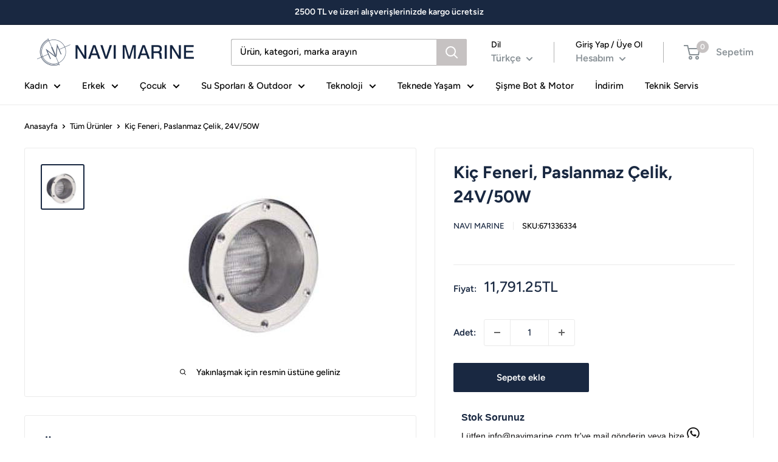

--- FILE ---
content_type: text/html; charset=utf-8
request_url: https://navimarine.com.tr/products/kic-feneri%CC%87-paslanmaz-celi%CC%87k-24v-50w
body_size: 41710
content:
<!doctype html>

<html class="no-js" lang="tr">
  <head>


    <meta charset="utf-8">
    <meta name="viewport" content="width=device-width, initial-scale=1.0, height=device-height, minimum-scale=1.0, maximum-scale=5.0">
    <meta name="theme-color" content="#192841"><title>Kiç Feneri̇, Paslanmaz Çeli̇k, 24V/50W
</title><meta name="description" content=""><link rel="canonical" href="https://navimarine.com.tr/products/kic-feneri%cc%87-paslanmaz-celi%cc%87k-24v-50w"><link rel="shortcut icon" href="//navimarine.com.tr/cdn/shop/files/Navi_Marine_Semboledited_96x96.png?v=1629320937" type="image/png"><link rel="preload" as="style" href="//navimarine.com.tr/cdn/shop/t/3/assets/theme.css?v=48103481678461497091623050572">
    <link rel="preload" as="script" href="//navimarine.com.tr/cdn/shop/t/3/assets/theme.min.js?v=164977014983380440891642698917">
    <link rel="preconnect" href="https://cdn.shopify.com">
    <link rel="preconnect" href="https://fonts.shopifycdn.com">
    <link rel="dns-prefetch" href="https://productreviews.shopifycdn.com">
    <link rel="dns-prefetch" href="https://ajax.googleapis.com">
    <link rel="dns-prefetch" href="https://maps.googleapis.com">
    <link rel="dns-prefetch" href="https://maps.gstatic.com">

    <meta property="og:type" content="product">
  <meta property="og:title" content="Kiç Feneri̇, Paslanmaz Çeli̇k, 24V/50W"><meta property="og:image" content="http://navimarine.com.tr/cdn/shop/products/1336334_2a2ad361-57e9-4ec2-b8e0-28acc576945b.jpg?v=1756403576">
    <meta property="og:image:secure_url" content="https://navimarine.com.tr/cdn/shop/products/1336334_2a2ad361-57e9-4ec2-b8e0-28acc576945b.jpg?v=1756403576">
    <meta property="og:image:width" content="285">
    <meta property="og:image:height" content="300"><meta property="product:price:amount" content="11,791.25">
  <meta property="product:price:currency" content="TRY"><meta property="og:description" content=""><meta property="og:url" content="https://navimarine.com.tr/products/kic-feneri%cc%87-paslanmaz-celi%cc%87k-24v-50w">
<meta property="og:site_name" content="NAVI MARINE"><meta name="twitter:card" content="summary"><meta name="twitter:title" content="Kiç Feneri̇, Paslanmaz Çeli̇k, 24V/50W">
  <meta name="twitter:description" content="">
  <meta name="twitter:image" content="https://navimarine.com.tr/cdn/shop/products/1336334_2a2ad361-57e9-4ec2-b8e0-28acc576945b_600x600_crop_center.jpg?v=1756403576">
    <link rel="preload" href="//navimarine.com.tr/cdn/fonts/figtree/figtree_n7.2fd9bfe01586148e644724096c9d75e8c7a90e55.woff2" as="font" type="font/woff2" crossorigin>
<link rel="preload" href="//navimarine.com.tr/cdn/fonts/figtree/figtree_n5.3b6b7df38aa5986536945796e1f947445832047c.woff2" as="font" type="font/woff2" crossorigin>

<style>
  @font-face {
  font-family: Figtree;
  font-weight: 700;
  font-style: normal;
  font-display: swap;
  src: url("//navimarine.com.tr/cdn/fonts/figtree/figtree_n7.2fd9bfe01586148e644724096c9d75e8c7a90e55.woff2") format("woff2"),
       url("//navimarine.com.tr/cdn/fonts/figtree/figtree_n7.ea05de92d862f9594794ab281c4c3a67501ef5fc.woff") format("woff");
}

  @font-face {
  font-family: Figtree;
  font-weight: 500;
  font-style: normal;
  font-display: swap;
  src: url("//navimarine.com.tr/cdn/fonts/figtree/figtree_n5.3b6b7df38aa5986536945796e1f947445832047c.woff2") format("woff2"),
       url("//navimarine.com.tr/cdn/fonts/figtree/figtree_n5.f26bf6dcae278b0ed902605f6605fa3338e81dab.woff") format("woff");
}

@font-face {
  font-family: Figtree;
  font-weight: 600;
  font-style: normal;
  font-display: swap;
  src: url("//navimarine.com.tr/cdn/fonts/figtree/figtree_n6.9d1ea52bb49a0a86cfd1b0383d00f83d3fcc14de.woff2") format("woff2"),
       url("//navimarine.com.tr/cdn/fonts/figtree/figtree_n6.f0fcdea525a0e47b2ae4ab645832a8e8a96d31d3.woff") format("woff");
}

@font-face {
  font-family: Figtree;
  font-weight: 700;
  font-style: italic;
  font-display: swap;
  src: url("//navimarine.com.tr/cdn/fonts/figtree/figtree_i7.06add7096a6f2ab742e09ec7e498115904eda1fe.woff2") format("woff2"),
       url("//navimarine.com.tr/cdn/fonts/figtree/figtree_i7.ee584b5fcaccdbb5518c0228158941f8df81b101.woff") format("woff");
}


  @font-face {
  font-family: Figtree;
  font-weight: 700;
  font-style: normal;
  font-display: swap;
  src: url("//navimarine.com.tr/cdn/fonts/figtree/figtree_n7.2fd9bfe01586148e644724096c9d75e8c7a90e55.woff2") format("woff2"),
       url("//navimarine.com.tr/cdn/fonts/figtree/figtree_n7.ea05de92d862f9594794ab281c4c3a67501ef5fc.woff") format("woff");
}

  @font-face {
  font-family: Figtree;
  font-weight: 500;
  font-style: italic;
  font-display: swap;
  src: url("//navimarine.com.tr/cdn/fonts/figtree/figtree_i5.969396f679a62854cf82dbf67acc5721e41351f0.woff2") format("woff2"),
       url("//navimarine.com.tr/cdn/fonts/figtree/figtree_i5.93bc1cad6c73ca9815f9777c49176dfc9d2890dd.woff") format("woff");
}

  @font-face {
  font-family: Figtree;
  font-weight: 700;
  font-style: italic;
  font-display: swap;
  src: url("//navimarine.com.tr/cdn/fonts/figtree/figtree_i7.06add7096a6f2ab742e09ec7e498115904eda1fe.woff2") format("woff2"),
       url("//navimarine.com.tr/cdn/fonts/figtree/figtree_i7.ee584b5fcaccdbb5518c0228158941f8df81b101.woff") format("woff");
}


  :root {
    --default-text-font-size : 15px;
    --base-text-font-size    : 15px;
    --heading-font-family    : Figtree, sans-serif;
    --heading-font-weight    : 700;
    --heading-font-style     : normal;
    --text-font-family       : Figtree, sans-serif;
    --text-font-weight       : 500;
    --text-font-style        : normal;
    --text-font-bolder-weight: 600;
    --text-link-decoration   : underline;

    --text-color               : #000000;
    --text-color-rgb           : 0, 0, 0;
    --heading-color            : #192841;
    --border-color             : #ebebeb;
    --border-color-rgb         : 235, 235, 235;
    --form-border-color        : #dedede;
    --accent-color             : #192841;
    --accent-color-rgb         : 25, 40, 65;
    --link-color               : #00568d;
    --link-color-hover         : #002741;
    --background               : #ffffff;
    --secondary-background     : #ffffff;
    --secondary-background-rgb : 255, 255, 255;
    --accent-background        : rgba(25, 40, 65, 0.08);

    --input-background: #ffffff;

    --error-color       : #cf0e0e;
    --error-background  : rgba(207, 14, 14, 0.07);
    --success-color     : #1c7b36;
    --success-background: rgba(28, 123, 54, 0.11);

    --primary-button-background      : #192841;
    --primary-button-background-rgb  : 25, 40, 65;
    --primary-button-text-color      : #ffffff;
    --secondary-button-background    : #192841;
    --secondary-button-background-rgb: 25, 40, 65;
    --secondary-button-text-color    : #ffffff;

    --header-background      : #ffffff;
    --header-text-color      : #8a9297;
    --header-light-text-color: #000000;
    --header-border-color    : rgba(0, 0, 0, 0.3);
    --header-accent-color    : #c6c2c2;

    --footer-background-color:    #192841;
    --footer-heading-text-color:  #ffffff;
    --footer-body-text-color:     #ffffff;
    --footer-body-text-color-rgb: 255, 255, 255;
    --footer-accent-color:        #00568d;
    --footer-accent-color-rgb:    0, 86, 141;
    --footer-border:              none;
    
    --flickity-arrow-color: #b8b8b8;--product-on-sale-accent           : #cf0e0e;
    --product-on-sale-accent-rgb       : 207, 14, 14;
    --product-on-sale-color            : #ffffff;
    --product-in-stock-color           : #1c7b36;
    --product-low-stock-color          : #cf0e0e;
    --product-sold-out-color           : #8a9297;
    --product-custom-label-1-background: #3f6ab1;
    --product-custom-label-1-color     : #ffffff;
    --product-custom-label-2-background: #8a44ae;
    --product-custom-label-2-color     : #ffffff;
    --product-review-star-color        : #ffbd00;

    --mobile-container-gutter : 20px;
    --desktop-container-gutter: 40px;

    /* Shopify related variables */
    --payment-terms-background-color: #ffffff;
  }
</style>

<script>
  // IE11 does not have support for CSS variables, so we have to polyfill them
  if (!(((window || {}).CSS || {}).supports && window.CSS.supports('(--a: 0)'))) {
    const script = document.createElement('script');
    script.type = 'text/javascript';
    script.src = 'https://cdn.jsdelivr.net/npm/css-vars-ponyfill@2';
    script.onload = function() {
      cssVars({});
    };

    document.getElementsByTagName('head')[0].appendChild(script);
  }
</script>


    <!-- OutlinkStickyBtn CODE Start --><!-- OutlinkStickyBtn END --> <script>window.performance && window.performance.mark && window.performance.mark('shopify.content_for_header.start');</script><meta name="google-site-verification" content="J_YBWlQuBTbSk6QLf7abtR9eA9fhhiK6Z0L8T91WMOo">
<meta id="shopify-digital-wallet" name="shopify-digital-wallet" content="/57455149238/digital_wallets/dialog">
<link rel="alternate" hreflang="x-default" href="https://navimarine.com.tr/products/kic-feneri%CC%87-paslanmaz-celi%CC%87k-24v-50w">
<link rel="alternate" hreflang="en" href="https://navimarine.com.tr/en/products/kic-feneri%CC%87-paslanmaz-celi%CC%87k-24v-50w">
<link rel="alternate" type="application/json+oembed" href="https://navimarine.com.tr/products/kic-feneri%cc%87-paslanmaz-celi%cc%87k-24v-50w.oembed">
<script async="async" src="/checkouts/internal/preloads.js?locale=tr-TR"></script>
<script id="shopify-features" type="application/json">{"accessToken":"d1e8e7edf7c9c9428ca1d4fae3a1d2b0","betas":["rich-media-storefront-analytics"],"domain":"navimarine.com.tr","predictiveSearch":true,"shopId":57455149238,"locale":"tr"}</script>
<script>var Shopify = Shopify || {};
Shopify.shop = "navimarinetr.myshopify.com";
Shopify.locale = "tr";
Shopify.currency = {"active":"TRY","rate":"1.0"};
Shopify.country = "TR";
Shopify.theme = {"name":"Warehouse","id":123570421942,"schema_name":"Warehouse","schema_version":"1.18.0","theme_store_id":871,"role":"main"};
Shopify.theme.handle = "null";
Shopify.theme.style = {"id":null,"handle":null};
Shopify.cdnHost = "navimarine.com.tr/cdn";
Shopify.routes = Shopify.routes || {};
Shopify.routes.root = "/";</script>
<script type="module">!function(o){(o.Shopify=o.Shopify||{}).modules=!0}(window);</script>
<script>!function(o){function n(){var o=[];function n(){o.push(Array.prototype.slice.apply(arguments))}return n.q=o,n}var t=o.Shopify=o.Shopify||{};t.loadFeatures=n(),t.autoloadFeatures=n()}(window);</script>
<script id="shop-js-analytics" type="application/json">{"pageType":"product"}</script>
<script defer="defer" async type="module" src="//navimarine.com.tr/cdn/shopifycloud/shop-js/modules/v2/client.init-shop-cart-sync_7XNLChTZ.tr.esm.js"></script>
<script defer="defer" async type="module" src="//navimarine.com.tr/cdn/shopifycloud/shop-js/modules/v2/chunk.common_AGIm5A2p.esm.js"></script>
<script type="module">
  await import("//navimarine.com.tr/cdn/shopifycloud/shop-js/modules/v2/client.init-shop-cart-sync_7XNLChTZ.tr.esm.js");
await import("//navimarine.com.tr/cdn/shopifycloud/shop-js/modules/v2/chunk.common_AGIm5A2p.esm.js");

  window.Shopify.SignInWithShop?.initShopCartSync?.({"fedCMEnabled":true,"windoidEnabled":true});

</script>
<script>(function() {
  var isLoaded = false;
  function asyncLoad() {
    if (isLoaded) return;
    isLoaded = true;
    var urls = ["\/\/shopify.privy.com\/widget.js?shop=navimarinetr.myshopify.com","https:\/\/zooomyapps.com\/wishlist\/ZooomyOrders.js?shop=navimarinetr.myshopify.com","https:\/\/gdprcdn.b-cdn.net\/js\/gdpr_cookie_consent.min.js?shop=navimarinetr.myshopify.com","\/\/sfo2.digitaloceanspaces.com\/woohoo\/public\/script\/36368\/script.js?1759282144\u0026shop=navimarinetr.myshopify.com"];
    for (var i = 0; i < urls.length; i++) {
      var s = document.createElement('script');
      s.type = 'text/javascript';
      s.async = true;
      s.src = urls[i];
      var x = document.getElementsByTagName('script')[0];
      x.parentNode.insertBefore(s, x);
    }
  };
  if(window.attachEvent) {
    window.attachEvent('onload', asyncLoad);
  } else {
    window.addEventListener('load', asyncLoad, false);
  }
})();</script>
<script id="__st">var __st={"a":57455149238,"offset":10800,"reqid":"5ea5700a-d2b4-41e5-a93b-77712d7d184c-1763480570","pageurl":"navimarine.com.tr\/products\/kic-feneri%CC%87-paslanmaz-celi%CC%87k-24v-50w","u":"678eabe13802","p":"product","rtyp":"product","rid":7648071319734};</script>
<script>window.ShopifyPaypalV4VisibilityTracking = true;</script>
<script id="captcha-bootstrap">!function(){'use strict';const t='contact',e='account',n='new_comment',o=[[t,t],['blogs',n],['comments',n],[t,'customer']],c=[[e,'customer_login'],[e,'guest_login'],[e,'recover_customer_password'],[e,'create_customer']],r=t=>t.map((([t,e])=>`form[action*='/${t}']:not([data-nocaptcha='true']) input[name='form_type'][value='${e}']`)).join(','),a=t=>()=>t?[...document.querySelectorAll(t)].map((t=>t.form)):[];function s(){const t=[...o],e=r(t);return a(e)}const i='password',u='form_key',d=['recaptcha-v3-token','g-recaptcha-response','h-captcha-response',i],f=()=>{try{return window.sessionStorage}catch{return}},m='__shopify_v',_=t=>t.elements[u];function p(t,e,n=!1){try{const o=window.sessionStorage,c=JSON.parse(o.getItem(e)),{data:r}=function(t){const{data:e,action:n}=t;return t[m]||n?{data:e,action:n}:{data:t,action:n}}(c);for(const[e,n]of Object.entries(r))t.elements[e]&&(t.elements[e].value=n);n&&o.removeItem(e)}catch(o){console.error('form repopulation failed',{error:o})}}const l='form_type',E='cptcha';function T(t){t.dataset[E]=!0}const w=window,h=w.document,L='Shopify',v='ce_forms',y='captcha';let A=!1;((t,e)=>{const n=(g='f06e6c50-85a8-45c8-87d0-21a2b65856fe',I='https://cdn.shopify.com/shopifycloud/storefront-forms-hcaptcha/ce_storefront_forms_captcha_hcaptcha.v1.5.2.iife.js',D={infoText:'hCaptcha ile korunuyor',privacyText:'Gizlilik',termsText:'Koşullar'},(t,e,n)=>{const o=w[L][v],c=o.bindForm;if(c)return c(t,g,e,D).then(n);var r;o.q.push([[t,g,e,D],n]),r=I,A||(h.body.append(Object.assign(h.createElement('script'),{id:'captcha-provider',async:!0,src:r})),A=!0)});var g,I,D;w[L]=w[L]||{},w[L][v]=w[L][v]||{},w[L][v].q=[],w[L][y]=w[L][y]||{},w[L][y].protect=function(t,e){n(t,void 0,e),T(t)},Object.freeze(w[L][y]),function(t,e,n,w,h,L){const[v,y,A,g]=function(t,e,n){const i=e?o:[],u=t?c:[],d=[...i,...u],f=r(d),m=r(i),_=r(d.filter((([t,e])=>n.includes(e))));return[a(f),a(m),a(_),s()]}(w,h,L),I=t=>{const e=t.target;return e instanceof HTMLFormElement?e:e&&e.form},D=t=>v().includes(t);t.addEventListener('submit',(t=>{const e=I(t);if(!e)return;const n=D(e)&&!e.dataset.hcaptchaBound&&!e.dataset.recaptchaBound,o=_(e),c=g().includes(e)&&(!o||!o.value);(n||c)&&t.preventDefault(),c&&!n&&(function(t){try{if(!f())return;!function(t){const e=f();if(!e)return;const n=_(t);if(!n)return;const o=n.value;o&&e.removeItem(o)}(t);const e=Array.from(Array(32),(()=>Math.random().toString(36)[2])).join('');!function(t,e){_(t)||t.append(Object.assign(document.createElement('input'),{type:'hidden',name:u})),t.elements[u].value=e}(t,e),function(t,e){const n=f();if(!n)return;const o=[...t.querySelectorAll(`input[type='${i}']`)].map((({name:t})=>t)),c=[...d,...o],r={};for(const[a,s]of new FormData(t).entries())c.includes(a)||(r[a]=s);n.setItem(e,JSON.stringify({[m]:1,action:t.action,data:r}))}(t,e)}catch(e){console.error('failed to persist form',e)}}(e),e.submit())}));const S=(t,e)=>{t&&!t.dataset[E]&&(n(t,e.some((e=>e===t))),T(t))};for(const o of['focusin','change'])t.addEventListener(o,(t=>{const e=I(t);D(e)&&S(e,y())}));const B=e.get('form_key'),M=e.get(l),P=B&&M;t.addEventListener('DOMContentLoaded',(()=>{const t=y();if(P)for(const e of t)e.elements[l].value===M&&p(e,B);[...new Set([...A(),...v().filter((t=>'true'===t.dataset.shopifyCaptcha))])].forEach((e=>S(e,t)))}))}(h,new URLSearchParams(w.location.search),n,t,e,['guest_login'])})(!1,!0)}();</script>
<script integrity="sha256-52AcMU7V7pcBOXWImdc/TAGTFKeNjmkeM1Pvks/DTgc=" data-source-attribution="shopify.loadfeatures" defer="defer" src="//navimarine.com.tr/cdn/shopifycloud/storefront/assets/storefront/load_feature-81c60534.js" crossorigin="anonymous"></script>
<script data-source-attribution="shopify.dynamic_checkout.dynamic.init">var Shopify=Shopify||{};Shopify.PaymentButton=Shopify.PaymentButton||{isStorefrontPortableWallets:!0,init:function(){window.Shopify.PaymentButton.init=function(){};var t=document.createElement("script");t.src="https://navimarine.com.tr/cdn/shopifycloud/portable-wallets/latest/portable-wallets.tr.js",t.type="module",document.head.appendChild(t)}};
</script>
<script data-source-attribution="shopify.dynamic_checkout.buyer_consent">
  function portableWalletsHideBuyerConsent(e){var t=document.getElementById("shopify-buyer-consent"),n=document.getElementById("shopify-subscription-policy-button");t&&n&&(t.classList.add("hidden"),t.setAttribute("aria-hidden","true"),n.removeEventListener("click",e))}function portableWalletsShowBuyerConsent(e){var t=document.getElementById("shopify-buyer-consent"),n=document.getElementById("shopify-subscription-policy-button");t&&n&&(t.classList.remove("hidden"),t.removeAttribute("aria-hidden"),n.addEventListener("click",e))}window.Shopify?.PaymentButton&&(window.Shopify.PaymentButton.hideBuyerConsent=portableWalletsHideBuyerConsent,window.Shopify.PaymentButton.showBuyerConsent=portableWalletsShowBuyerConsent);
</script>
<script>
  function portableWalletsCleanup(e){e&&e.src&&console.error("Failed to load portable wallets script "+e.src);var t=document.querySelectorAll("shopify-accelerated-checkout .shopify-payment-button__skeleton, shopify-accelerated-checkout-cart .wallet-cart-button__skeleton"),e=document.getElementById("shopify-buyer-consent");for(let e=0;e<t.length;e++)t[e].remove();e&&e.remove()}function portableWalletsNotLoadedAsModule(e){e instanceof ErrorEvent&&"string"==typeof e.message&&e.message.includes("import.meta")&&"string"==typeof e.filename&&e.filename.includes("portable-wallets")&&(window.removeEventListener("error",portableWalletsNotLoadedAsModule),window.Shopify.PaymentButton.failedToLoad=e,"loading"===document.readyState?document.addEventListener("DOMContentLoaded",window.Shopify.PaymentButton.init):window.Shopify.PaymentButton.init())}window.addEventListener("error",portableWalletsNotLoadedAsModule);
</script>

<script type="module" src="https://navimarine.com.tr/cdn/shopifycloud/portable-wallets/latest/portable-wallets.tr.js" onError="portableWalletsCleanup(this)" crossorigin="anonymous"></script>
<script nomodule>
  document.addEventListener("DOMContentLoaded", portableWalletsCleanup);
</script>

<link id="shopify-accelerated-checkout-styles" rel="stylesheet" media="screen" href="https://navimarine.com.tr/cdn/shopifycloud/portable-wallets/latest/accelerated-checkout-backwards-compat.css" crossorigin="anonymous">
<style id="shopify-accelerated-checkout-cart">
        #shopify-buyer-consent {
  margin-top: 1em;
  display: inline-block;
  width: 100%;
}

#shopify-buyer-consent.hidden {
  display: none;
}

#shopify-subscription-policy-button {
  background: none;
  border: none;
  padding: 0;
  text-decoration: underline;
  font-size: inherit;
  cursor: pointer;
}

#shopify-subscription-policy-button::before {
  box-shadow: none;
}

      </style>

<script>window.performance && window.performance.mark && window.performance.mark('shopify.content_for_header.end');</script>

    <link rel="stylesheet" href="//navimarine.com.tr/cdn/shop/t/3/assets/theme.css?v=48103481678461497091623050572">

    
  <script type="application/ld+json">
  {
    "@context": "http://schema.org",
    "@type": "Product",
    "offers": [{
          "@type": "Offer",
          "name": "Default Title",
          "availability":"https://schema.org/InStock",
          "price": 11791.25,
          "priceCurrency": "TRY",
          "priceValidUntil": "2025-11-28","sku": "671336334","url": "/products/kic-feneri%CC%87-paslanmaz-celi%CC%87k-24v-50w?variant=42353257480374"
        }
],
    "brand": {
      "name": "NAVI MARINE"
    },
    "name": "Kiç Feneri̇, Paslanmaz Çeli̇k, 24V\/50W",
    "description": "",
    "category": "",
    "url": "/products/kic-feneri%CC%87-paslanmaz-celi%CC%87k-24v-50w",
    "sku": "671336334",
    "image": {
      "@type": "ImageObject",
      "url": "https://navimarine.com.tr/cdn/shop/products/1336334_2a2ad361-57e9-4ec2-b8e0-28acc576945b_1024x.jpg?v=1756403576",
      "image": "https://navimarine.com.tr/cdn/shop/products/1336334_2a2ad361-57e9-4ec2-b8e0-28acc576945b_1024x.jpg?v=1756403576",
      "name": "Kiç Feneri̇, Paslanmaz Çeli̇k, 24V\/50W",
      "width": "1024",
      "height": "1024"
    }
  }
  </script>



  <script type="application/ld+json">
  {
    "@context": "http://schema.org",
    "@type": "BreadcrumbList",
  "itemListElement": [{
      "@type": "ListItem",
      "position": 1,
      "name": "Anasayfa",
      "item": "https://navimarine.com.tr"
    },{
          "@type": "ListItem",
          "position": 2,
          "name": "Kiç Feneri̇, Paslanmaz Çeli̇k, 24V\/50W",
          "item": "https://navimarine.com.tr/products/kic-feneri%CC%87-paslanmaz-celi%CC%87k-24v-50w"
        }]
  }
  </script>


    <script>
      // This allows to expose several variables to the global scope, to be used in scripts
      window.theme = {
        pageType: "product",
        cartCount: 0,
        moneyFormat: "\u003cspan class=transcy-money\u003e{{amount}}TL\u003c\/span\u003e",
        moneyWithCurrencyFormat: "\u003cspan class=transcy-money\u003e{{amount}}TL\u003c\/span\u003e",
        showDiscount: true,
        discountMode: "percentage",
        searchMode: "product,article,page",
        searchUnavailableProducts: "last",
        cartType: "drawer"
      };

      window.routes = {
        rootUrl: "\/",
        rootUrlWithoutSlash: '',
        cartUrl: "\/cart",
        cartAddUrl: "\/cart\/add",
        cartChangeUrl: "\/cart\/change",
        searchUrl: "\/search",
        productRecommendationsUrl: "\/recommendations\/products"
      };

      window.languages = {
        productRegularPrice: "Fiyat",
        productSalePrice: "İndirimli fiyat",
        collectionOnSaleLabel: "{{savings}} kazan",
        productFormUnavailable: "Mevcut değil",
        productFormAddToCart: "Sepete ekle",
        productFormSoldOut: "Stokta yok ",
        productAdded: "Ürün sepetinize eklendi",
        productAddedShort: "Eklendi!",
        shippingEstimatorNoResults: "Adresinize uygun kargo bulunamadı.",
        shippingEstimatorOneResult: "Adresiniz için bir kargo hizmeti var:",
        shippingEstimatorMultipleResults: "Adresiniz için {{count}} kargo hizmeti var:",
        shippingEstimatorErrors: "Hata oluştu:"
      };

      window.lazySizesConfig = {
        loadHidden: false,
        hFac: 0.8,
        expFactor: 3,
        customMedia: {
          '--phone': '(max-width: 640px)',
          '--tablet': '(min-width: 641px) and (max-width: 1023px)',
          '--lap': '(min-width: 1024px)'
        }
      };

      document.documentElement.className = document.documentElement.className.replace('no-js', 'js');
    </script><script src="//navimarine.com.tr/cdn/shop/t/3/assets/theme.min.js?v=164977014983380440891642698917" defer></script>
    <script src="//navimarine.com.tr/cdn/shop/t/3/assets/custom.js?v=90373254691674712701623050571" defer></script><script>
        (function () {
          window.onpageshow = function() {
            // We force re-freshing the cart content onpageshow, as most browsers will serve a cache copy when hitting the
            // back button, which cause staled data
            document.documentElement.dispatchEvent(new CustomEvent('cart:refresh', {
              bubbles: true,
              detail: {scrollToTop: false}
            }));
          };
        })();
      </script>
<script>window.__pagefly_analytics_settings__={"acceptTracking":false};</script>
   

<!-- BEGIN app block: shopify://apps/consentmo-gdpr/blocks/gdpr_cookie_consent/4fbe573f-a377-4fea-9801-3ee0858cae41 -->


<!-- END app block --><!-- BEGIN app block: shopify://apps/minmaxify-order-limits/blocks/app-embed-block/3acfba32-89f3-4377-ae20-cbb9abc48475 --><script type="text/javascript" src="https://limits.minmaxify.com/navimarinetr.myshopify.com?v=137a&r=20250807095654"></script>

<!-- END app block --><!-- BEGIN app block: shopify://apps/powerful-form-builder/blocks/app-embed/e4bcb1eb-35b2-42e6-bc37-bfe0e1542c9d --><script type="text/javascript" hs-ignore data-cookieconsent="ignore">
  var Globo = Globo || {};
  var globoFormbuilderRecaptchaInit = function(){};
  var globoFormbuilderHcaptchaInit = function(){};
  window.Globo.FormBuilder = window.Globo.FormBuilder || {};
  window.Globo.FormBuilder.shop = {"configuration":{"money_format":"<span class=transcy-money>{{amount}}TL</span>"},"pricing":{"features":{"bulkOrderForm":false,"cartForm":false,"fileUpload":2,"removeCopyright":false}},"settings":{"copyright":"Powered by <a href=\"https://globosoftware.net\" target=\"_blank\">Globo</a> <a href=\"https://apps.shopify.com/form-builder-contact-form\" target=\"_blank\">Form</a>","hideWaterMark":false,"reCaptcha":{"recaptchaType":"v2","siteKey":false,"languageCode":"en"},"scrollTop":false,"additionalColumns":[]},"encryption_form_id":1,"url":"https://form.globosoftware.net/"};

  if(window.Globo.FormBuilder.shop.settings.customCssEnabled && window.Globo.FormBuilder.shop.settings.customCssCode){
    const customStyle = document.createElement('style');
    customStyle.type = 'text/css';
    customStyle.innerHTML = window.Globo.FormBuilder.shop.settings.customCssCode;
    document.head.appendChild(customStyle);
  }

  window.Globo.FormBuilder.forms = [];
    
      
      
      
      window.Globo.FormBuilder.forms[89476] = {"89476":{"header":{"active":true,"title":"Tekneniz ile ilgili aşağıdaki bilgileri doldurunuz","description":"\u003cp\u003ePlease fill in the required information about your boat.\u003c\/p\u003e"},"elements":[{"id":"group","type":"group","label":"Basic info","description":"","elements":[{"id":"text","type":"text","label":"Adınız \/ Name ","placeholder":"","description":"","limitCharacters":false,"characters":100,"hideLabel":false,"keepPositionLabel":false,"required":true,"ifHideLabel":false,"inputIcon":"","columnWidth":50},{"id":"text-2","type":"text","label":"Soyadınız \/ Surname","placeholder":"","description":"","limitCharacters":false,"characters":100,"hideLabel":false,"keepPositionLabel":false,"required":true,"ifHideLabel":false,"inputIcon":"","columnWidth":50},{"id":"email","type":"email","label":"E-postanız \/ E-mail adress","placeholder":"","description":"","limitCharacters":false,"characters":100,"hideLabel":false,"keepPositionLabel":false,"required":true,"ifHideLabel":false,"inputIcon":"","columnWidth":50},{"id":"phone","type":"phone","label":"Telefon \/ Phone Number","placeholder":"","description":"","validatePhone":false,"onlyShowFlag":false,"defaultCountryCode":"us","limitCharacters":false,"characters":100,"hideLabel":false,"keepPositionLabel":false,"required":false,"ifHideLabel":false,"inputIcon":"","columnWidth":50},{"id":"checkbox","type":"checkbox","label":"Yetkili Kişi \/ Authority","options":"Tekne Sahibi \/ Owner\nTekne Yetkilisi - Kaptan \/ Authorized Person - Captain","defaultOptions":"","description":"","hideLabel":false,"keepPositionLabel":false,"required":true,"ifHideLabel":false,"inlineOption":50,"columnWidth":100},{"id":"text-5","type":"text","label":"Bulunduğu Yer \/ Current Location","placeholder":"","description":"","limitCharacters":false,"characters":100,"hideLabel":false,"keepPositionLabel":false,"required":false,"ifHideLabel":false,"inputIcon":"","columnWidth":50,"conditionalField":false,"onlyShowIf":false,"checkbox":false},{"id":"file","type":"file","label":"Bağlama Kütüğü \/ Certificate of Registry","button-text":"Choose file","placeholder":"","allowed-multiple":false,"allowed-extensions":["jpg","jpeg","png","pdf"],"description":" Doğru fiyat hesaplaması için gereklidir \/ Required for correct price calculations* ","uploadPending":"File is uploading. Please wait a second...","uploadSuccess":"File uploaded successfully","hideLabel":false,"keepPositionLabel":false,"required":false,"ifHideLabel":false,"inputIcon":"","columnWidth":50,"conditionalField":false,"onlyShowIf":false,"checkbox":false},{"id":"text-4","type":"text","label":"Talebiniz \/ Request","placeholder":"","description":"","limitCharacters":false,"characters":100,"hideLabel":false,"keepPositionLabel":false,"required":false,"ifHideLabel":false,"inputIcon":"","columnWidth":100,"conditionalField":false,"onlyShowIf":false,"checkbox":false}],"add-elements":null,"conditionalFieldForAllElements":false},{"id":"group","type":"group","label":"","description":"","elements":[{"id":"radio-2","type":"radio","label":"Teknik servis hizmetlerimizden hangisi için ulaşıyorsunuz?","options":"Sodalama Uygulaması \/ Soda-blasting\nZehirli Uygulaması \/ Antifouling Application\nPasta \u0026 Cila Uygulaması \/ Polish \u0026 Wax Application\nTik ve Ahşap Uygulaması \/ Joinery Works\nTekne Boyama \/ Painting\nRefit İşlemleri \/ Refit\nElektrik \u0026 Elektronik Bakımı ve Onarımları \/ Electrical \u0026 Electrics \nMotor Bakımı ve Onarımı \/ Motor Maintenance","defaultOption":"","description":"","hideLabel":false,"keepPositionLabel":false,"required":true,"ifHideLabel":false,"inlineOption":100,"columnWidth":100,"conditionalField":false,"onlyShowIf":false,"checkbox":false},{"id":"text-3","type":"text","label":"Tercih ettiğiniz zehirli boya markasını belirtiniz.","placeholder":"","description":"","limitCharacters":false,"characters":100,"hideLabel":false,"keepPositionLabel":false,"required":true,"ifHideLabel":false,"inputIcon":"","columnWidth":100,"conditionalField":true,"onlyShowIf":"radio-2","checkbox":"Zehirli Uygulaması","radio-2":"Zehirli Uygulaması"},{"id":"textarea-2","type":"textarea","label":"Birden fazla uygulama için fiyat almak istiyorsanız lütfen belirtiniz.","placeholder":"","description":"","limitCharacters":false,"characters":100,"hideLabel":false,"keepPositionLabel":false,"required":false,"ifHideLabel":false,"columnWidth":100,"conditionalField":false,"onlyShowIf":false,"checkbox":false,"radio-2":false}],"add-elements":null,"conditionalFieldForAllElements":false,"conditionalField":true,"onlyShowIf":false,"checkbox":false},{"id":"group","type":"group","label":"Group","description":"","elements":[{"id":"datetime","type":"datetime","label":"Talep ettiğiniz uygulama tarihini belirtiniz. ","placeholder":"","description":"Uygulama tarihleri teknik servis yoğunluğuna göre belirlenmektedir. Talep ettiğiniz uygulama tarihinden en az 2 ay önce randevu oluşturmanız önerilmektedir. ","hideLabel":false,"keepPositionLabel":false,"required":false,"ifHideLabel":false,"format":"date","otherLang":false,"localization":"es","date-format":"Y-m-d","time-format":"12h","isLimitDate":false,"limitDateType":"disablingDates","limitDateSpecificEnabled":false,"limitDateSpecificDates":"","limitDateRangeEnabled":false,"limitDateRangeDates":"","limitDateDOWEnabled":false,"limitDateDOWDates":["saturday","sunday"],"inputIcon":"\u003csvg aria-hidden=\"true\" focusable=\"false\" data-prefix=\"far\" data-icon=\"calendar-alt\" class=\"svg-inline--fa fa-calendar-alt fa-w-14\" role=\"img\" xmlns=\"http:\/\/www.w3.org\/2000\/svg\" viewBox=\"0 0 448 512\"\u003e\u003cpath fill=\"currentColor\" d=\"M148 288h-40c-6.6 0-12-5.4-12-12v-40c0-6.6 5.4-12 12-12h40c6.6 0 12 5.4 12 12v40c0 6.6-5.4 12-12 12zm108-12v-40c0-6.6-5.4-12-12-12h-40c-6.6 0-12 5.4-12 12v40c0 6.6 5.4 12 12 12h40c6.6 0 12-5.4 12-12zm96 0v-40c0-6.6-5.4-12-12-12h-40c-6.6 0-12 5.4-12 12v40c0 6.6 5.4 12 12 12h40c6.6 0 12-5.4 12-12zm-96 96v-40c0-6.6-5.4-12-12-12h-40c-6.6 0-12 5.4-12 12v40c0 6.6 5.4 12 12 12h40c6.6 0 12-5.4 12-12zm-96 0v-40c0-6.6-5.4-12-12-12h-40c-6.6 0-12 5.4-12 12v40c0 6.6 5.4 12 12 12h40c6.6 0 12-5.4 12-12zm192 0v-40c0-6.6-5.4-12-12-12h-40c-6.6 0-12 5.4-12 12v40c0 6.6 5.4 12 12 12h40c6.6 0 12-5.4 12-12zm96-260v352c0 26.5-21.5 48-48 48H48c-26.5 0-48-21.5-48-48V112c0-26.5 21.5-48 48-48h48V12c0-6.6 5.4-12 12-12h40c6.6 0 12 5.4 12 12v52h128V12c0-6.6 5.4-12 12-12h40c6.6 0 12 5.4 12 12v52h48c26.5 0 48 21.5 48 48zm-48 346V160H48v298c0 3.3 2.7 6 6 6h340c3.3 0 6-2.7 6-6z\"\u003e\u003c\/path\u003e\u003c\/svg\u003e","columnWidth":100,"conditionalField":false,"onlyShowIf":false,"checkbox":false,"radio-2":false}],"add-elements":null,"conditionalFieldForAllElements":false,"conditionalField":true,"onlyShowIf":false,"checkbox":false,"radio-2":false}],"add-elements":null,"footer":{"description":"","previousText":"Geri","nextText":"İleri","submitText":"Gönder","resetButton":false,"resetButtonText":"Reset","submitFullWidth":false,"submitAlignment":"left"},"mail":{"admin":null,"customer":{"enable":true,"emailType":"elementEmail","selectEmail":"onlyEmail","emailId":"email","emailConditional":false,"note":"You can use variables which will help you create a dynamic content","subject":"Mesajınız için teşekkür ederiz. ","content":"\u003ctable class=\"header row\" style=\"width: 100%; border-spacing: 0; border-collapse: collapse; margin: 40px 0 20px;\"\u003e\n\u003ctbody\u003e\n\u003ctr\u003e\n\u003ctd class=\"header__cell\" style=\"font-family: -apple-system, BlinkMacSystemFont, Roboto, Oxygen, Ubuntu, Cantarell, Fira Sans, Droid Sans, Helvetica Neue, sans-serif;\"\u003e\u003ccenter\u003e\n\u003ctable class=\"container\" style=\"width: 559px; text-align: left; border-spacing: 0px; border-collapse: collapse; margin: 0px auto;\"\u003e\n\u003ctbody\u003e\n\u003ctr\u003e\n\u003ctd style=\"font-family: -apple-system, BlinkMacSystemFont, Roboto, Oxygen, Ubuntu, Cantarell, 'Fira Sans', 'Droid Sans', 'Helvetica Neue', sans-serif; width: 544.219px;\"\u003e\n\u003ctable class=\"row\" style=\"width: 100%; border-spacing: 0; border-collapse: collapse;\"\u003e\n\u003ctbody\u003e\n\u003ctr\u003e\n\u003ctd class=\"shop-name__cell\" style=\"font-family: -apple-system, BlinkMacSystemFont, Roboto, Oxygen, Ubuntu, Cantarell, Fira Sans, Droid Sans, Helvetica Neue, sans-serif;\"\u003e\n\u003ch1 class=\"shop-name__text\" style=\"font-weight: normal; font-size: 30px; color: #333; margin: 0;\"\u003e\u003ca class=\"shop_name\" target=\"_blank\" rel=\"noopener\"\u003eShop\u003c\/a\u003e\u003c\/h1\u003e\n\u003c\/td\u003e\n\u003ctd class=\"order-number__cell\" style=\"font-family: -apple-system, BlinkMacSystemFont, Roboto, Oxygen, Ubuntu, Cantarell, Fira Sans, Droid Sans, Helvetica Neue, sans-serif; font-size: 14px; color: #999;\" align=\"right\"\u003e\u0026nbsp;\u003c\/td\u003e\n\u003c\/tr\u003e\n\u003c\/tbody\u003e\n\u003c\/table\u003e\n\u003c\/td\u003e\n\u003c\/tr\u003e\n\u003c\/tbody\u003e\n\u003c\/table\u003e\n\u003c\/center\u003e\u003c\/td\u003e\n\u003c\/tr\u003e\n\u003c\/tbody\u003e\n\u003c\/table\u003e\n\u003ctable class=\"row content\" style=\"width: 100%; border-spacing: 0; border-collapse: collapse;\"\u003e\n\u003ctbody\u003e\n\u003ctr\u003e\n\u003ctd class=\"content__cell\" style=\"font-family: -apple-system, BlinkMacSystemFont, Roboto, Oxygen, Ubuntu, Cantarell, Fira Sans, Droid Sans, Helvetica Neue, sans-serif; padding-bottom: 40px;\"\u003e\u003ccenter\u003e\n\u003ctable class=\"container\" style=\"width: 560px; text-align: left; border-spacing: 0; border-collapse: collapse; margin: 0 auto;\"\u003e\n\u003ctbody\u003e\n\u003ctr\u003e\n\u003ctd style=\"font-family: -apple-system, BlinkMacSystemFont, Roboto, Oxygen, Ubuntu, Cantarell, Fira Sans, Droid Sans, Helvetica Neue, sans-serif;\"\u003e\n\u003ch2 class=\"quote-heading\" style=\"font-weight: normal; font-size: 24px; margin: 0 0 10px;\"\u003eMesajınız i\u0026ccedil;in teşekk\u0026uuml;r ederiz.\u0026nbsp;\u003c\/h2\u003e\n\u003cp class=\"quote-heading-message\"\u003eEn kısa s\u0026uuml;rede\u0026nbsp;sizinle iletişime ge\u0026ccedil;eceğiz.\u003c\/p\u003e\n\u003c\/td\u003e\n\u003c\/tr\u003e\n\u003c\/tbody\u003e\n\u003c\/table\u003e\n\u003ctable class=\"row section\" style=\"width: 100%; border-spacing: 0; border-collapse: collapse; border-top-width: 1px; border-top-color: #e5e5e5; border-top-style: solid;\"\u003e\n\u003ctbody\u003e\n\u003ctr\u003e\n\u003ctd class=\"section__cell\" style=\"font-family: -apple-system, BlinkMacSystemFont, Roboto, Oxygen, Ubuntu, Cantarell, Fira Sans, Droid Sans, Helvetica Neue, sans-serif; padding: 40px 0;\"\u003e\u003ccenter\u003e\n\u003ctable class=\"container\" style=\"width: 560px; text-align: left; border-spacing: 0; border-collapse: collapse; margin: 0 auto;\"\u003e\n\u003ctbody\u003e\n\u003ctr\u003e\n\u003ctd style=\"font-family: -apple-system, BlinkMacSystemFont, Roboto, Oxygen, Ubuntu, Cantarell, Fira Sans, Droid Sans, Helvetica Neue, sans-serif;\"\u003e\n\u003ch3 class=\"more-information\"\u003eMore information\u003c\/h3\u003e\n\u003cp\u003e{{data}}\u003c\/p\u003e\n\u003c\/td\u003e\n\u003c\/tr\u003e\n\u003c\/tbody\u003e\n\u003c\/table\u003e\n\u003c\/center\u003e\u003c\/td\u003e\n\u003c\/tr\u003e\n\u003c\/tbody\u003e\n\u003c\/table\u003e\n\u003ctable class=\"row footer\" style=\"width: 100%; border-spacing: 0; border-collapse: collapse; border-top-width: 1px; border-top-color: #e5e5e5; border-top-style: solid;\"\u003e\n\u003ctbody\u003e\n\u003ctr\u003e\n\u003ctd class=\"footer__cell\" style=\"font-family: -apple-system, BlinkMacSystemFont, Roboto, Oxygen, Ubuntu, Cantarell, Fira Sans, Droid Sans, Helvetica Neue, sans-serif; padding: 35px 0;\"\u003e\u003ccenter\u003e\n\u003ctable class=\"container\" style=\"width: 560px; text-align: left; border-spacing: 0; border-collapse: collapse; margin: 0 auto;\"\u003e\n\u003ctbody\u003e\n\u003ctr\u003e\n\u003ctd style=\"font-family: -apple-system, BlinkMacSystemFont, Roboto, Oxygen, Ubuntu, Cantarell, Fira Sans, Droid Sans, Helvetica Neue, sans-serif;\"\u003e\n\u003cp class=\"contact\" style=\"text-align: center;\"\u003eIf you have any questions, reply to this email or contact us at \u003ca href=\"mailto:ygmr.seyyar@gmail.com\"\u003eygmr.seyyar@gmail.com\u003c\/a\u003e\u003c\/p\u003e\n\u003c\/td\u003e\n\u003c\/tr\u003e\n\u003ctr\u003e\n\u003ctd style=\"font-family: -apple-system, BlinkMacSystemFont, Roboto, Oxygen, Ubuntu, Cantarell, Fira Sans, Droid Sans, Helvetica Neue, sans-serif;\"\u003e\n\u003cp class=\"disclaimer__subtext\" style=\"color: #999; line-height: 150%; font-size: 14px; margin: 0; text-align: center;\"\u003eClick \u003ca href=\"[UNSUBSCRIBEURL]\"\u003ehere\u003c\/a\u003e to unsubscribe\u003c\/p\u003e\n\u003c\/td\u003e\n\u003c\/tr\u003e\n\u003c\/tbody\u003e\n\u003c\/table\u003e\n\u003c\/center\u003e\u003c\/td\u003e\n\u003c\/tr\u003e\n\u003c\/tbody\u003e\n\u003c\/table\u003e\n\u003c\/center\u003e\u003c\/td\u003e\n\u003c\/tr\u003e\n\u003c\/tbody\u003e\n\u003c\/table\u003e","islimitWidth":false,"maxWidth":"600"}},"appearance":{"layout":"boxed","width":600,"style":"classic","mainColor":"rgba(24,49,80,1)","headingColor":"#000","labelColor":"#000","descriptionColor":"#6c757d","optionColor":"#000","paragraphColor":"#000","paragraphBackground":"#fff","background":"color","backgroundColor":"#FFF","backgroundImage":"","backgroundImageAlignment":"middle","floatingIcon":"\u003csvg aria-hidden=\"true\" focusable=\"false\" data-prefix=\"far\" data-icon=\"envelope\" class=\"svg-inline--fa fa-envelope fa-w-16\" role=\"img\" xmlns=\"http:\/\/www.w3.org\/2000\/svg\" viewBox=\"0 0 512 512\"\u003e\u003cpath fill=\"currentColor\" d=\"M464 64H48C21.49 64 0 85.49 0 112v288c0 26.51 21.49 48 48 48h416c26.51 0 48-21.49 48-48V112c0-26.51-21.49-48-48-48zm0 48v40.805c-22.422 18.259-58.168 46.651-134.587 106.49-16.841 13.247-50.201 45.072-73.413 44.701-23.208.375-56.579-31.459-73.413-44.701C106.18 199.465 70.425 171.067 48 152.805V112h416zM48 400V214.398c22.914 18.251 55.409 43.862 104.938 82.646 21.857 17.205 60.134 55.186 103.062 54.955 42.717.231 80.509-37.199 103.053-54.947 49.528-38.783 82.032-64.401 104.947-82.653V400H48z\"\u003e\u003c\/path\u003e\u003c\/svg\u003e","floatingText":"","displayOnAllPage":false,"position":"bottom right","formType":"normalForm","newTemplate":false},"reCaptcha":{"enable":false,"note":"Please make sure that you have set Google reCaptcha v2 Site key and Secret key in \u003ca href=\"\/admin\/settings\"\u003eSettings\u003c\/a\u003e"},"errorMessage":{"required":"Bu alan boş bırakılamaz","invalid":"Geçersiz","invalidName":"Geçersiz isim","invalidEmail":"Geçersiz email","invalidURL":"Geçersiz url \/ Invalid url","invalidPhone":"Geçersiz telefon \/ Invalid phone","invalidNumber":"Geçersiz sayı \/ Invalid number","invalidPassword":"Geçersiz parola \/ Invalid password","confirmPasswordNotMatch":"Confirmed password doesn't match","customerAlreadyExists":"Customer already exists","fileSizeLimit":"File size limit exceeded","fileNotAllowed":"File extension not allowed","requiredCaptcha":"Please, enter the captcha","requiredProducts":"Please select product","limitQuantity":"The number of products left in stock has been exceeded","shopifyInvalidPhone":"phone - Lütfen geçerli bir telefon giriniz \/ Enter a valid phone number to use this delivery method","shopifyPhoneHasAlready":"phone - Telefon numarası alınmış \/ Phone has already been taken","shopifyInvalidProvice":"addresses.province - Geçersiz \/ is not valid","otherError":"Bir terslik oldu, tekrar deneyiniz \/ Something went wrong, please try again"},"afterSubmit":{"action":"clearForm","message":"\u003ch4\u003eMesajınız i\u0026ccedil;in teşekk\u0026uuml;r ederiz!\u0026nbsp;\u003c\/h4\u003e\n\u003cp\u003e\u0026nbsp;\u003c\/p\u003e\n\u003cp\u003eBize ulaştığınız i\u0026ccedil;in teşekk\u0026uuml;r ederiz. Kısa bir s\u0026uuml;renin ardından size en uygun teklif ile d\u0026ouml;n\u0026uuml;ş yapacağız!\u003c\/p\u003e\n\u003cp\u003e\u0026nbsp;\u003c\/p\u003e\n\u003cp\u003eNavi Marine Ekibi,\u003c\/p\u003e","redirectUrl":"","enableGa":false,"gaEventCategory":"Form Builder by Globo","gaEventAction":"Submit","gaEventLabel":"Contact us form","enableFpx":false,"fpxTrackerName":""},"integration":{"shopify":{"createAccount":false,"ifExist":"returnError","showMessage":false,"messageRedirectToLogin":"You already registered. Click \u003ca href=\"\/account\/login\"\u003ehere\u003c\/a\u003e to login","sendEmailInvite":false,"sendEmailInviteWhenExist":false,"acceptsMarketing":false,"overwriteCustomerExisting":true,"note":"Learn \u003ca href=\"https:\/\/www.google.com\/\" target=\"_blank\"\u003ehow to connect\u003c\/a\u003e form elements to Shopify customer data","integrationElements":{"text":"additional.adınız","text-2":"additional.soyadınız_2","email":"email","phone":"phone","checkbox":"additional.yetkili_kişi","text-5":"additional.bulunduğu_yer_5","file":"additional.bağlama_kütüğü","text-4":"additional.talebiniz_4","radio-2":"additional.teknik_servis_hizmetlerimizden_hangisi_için_ulaşıyorsunuz_2","text-3":"additional.tercih_ettiğiniz_zehirli_boya_markasını_belirtiniz_3","textarea-2":"additional.birden_fazla_uygulama_için_fiyat_almak_istiyorsanız_lütfen_belirtiniz_2","datetime":"additional.talep_ettiğiniz_uygulama_tarihini_belirtiniz_"}},"mailChimp":{"loading":"","enable":false,"list":false,"note":"Learn \u003ca href=\"https:\/\/www.google.com\/\" target=\"_blank\"\u003ehow to connect\u003c\/a\u003e form elements to Mailchimp subscriber data","integrationElements":[]},"klaviyo":{"loading":"","enable":false,"list":false,"note":"Learn \u003ca href=\"https:\/\/www.google.com\/\" target=\"_blank\"\u003ehow to connect\u003c\/a\u003e form elements to Klaviyo subscriber data","integrationElements":{"klaviyoemail":"","first_name":{"val":"","option":""},"last_name":{"val":"","option":""},"title":{"val":"","option":""},"organization":{"val":"","option":""},"phone_number":{"val":"","option":""},"address1":{"val":"","option":""},"address2":{"val":"","option":""},"city":{"val":"","option":""},"region":{"val":"","option":""},"zip":{"val":"","option":""},"country":{"val":"","option":""},"latitude":{"val":"","option":""},"longitude":{"val":"","option":""}}},"zapier":{"enable":false,"webhookUrl":""},"hubspot":{"loading":"","enable":false,"list":false,"integrationElements":[]},"omnisend":{"loading":"","enable":false,"integrationElements":{"email":{"val":"","option":""},"firstName":{"val":"","option":""},"lastName":{"val":"","option":""},"status":{"val":"","option":""},"country":{"val":"","option":""},"state":{"val":"","option":""},"city":{"val":"","option":""},"phone":{"val":"","option":""},"postalCode":{"val":"","option":""},"gender":{"val":"","option":""},"birthdate":{"val":"","option":""},"tags":{"val":"","option":""},"customProperties1":{"val":"","option":""},"customProperties2":{"val":"","option":""},"customProperties3":{"val":"","option":""},"customProperties4":{"val":"","option":""},"customProperties5":{"val":"","option":""}}},"getresponse":{"loading":"","enable":false,"list":false,"integrationElements":{"email":{"val":"","option":""},"name":{"val":"","option":""},"gender":{"val":"","option":""},"birthdate":{"val":"","option":""},"company":{"val":"","option":""},"city":{"val":"","option":""},"state":{"val":"","option":""},"street":{"val":"","option":""},"postal_code":{"val":"","option":""},"country":{"val":"","option":""},"phone":{"val":"","option":""},"fax":{"val":"","option":""},"comment":{"val":"","option":""},"ref":{"val":"","option":""},"url":{"val":"","option":""},"tags":{"val":"","option":""},"dayOfCycle":{"val":"","option":""},"scoring":{"val":"","option":""}}},"sendinblue":{"loading":"","enable":false,"list":false,"integrationElements":[]},"campaignmonitor":{"loading":"","enable":false,"list":false,"integrationElements":[]},"activecampaign":{"loading":"","enable":false,"list":[],"integrationElements":[]},"googleCalendar":{"loading":"","enable":false,"list":"","integrationElements":{"starttime":"","endtime":"","summary":"","location":"","description":"","attendees":""}},"googleSheet":{"loading":"","enable":false,"spreadsheetdestination":"","listFields":["number-2","group","textarea-2","datetime","text-3","checkbox","text-4","text-5"],"submissionIp":false}},"accountPage":{"showAccountDetail":false,"registrationPage":false,"editAccountPage":false,"header":"Header","active":false,"title":"Account details","headerDescription":"Fill out the form to change account information","afterUpdate":"Message after update","message":"\u003ch5\u003eAccount edited successfully!\u003c\/h5\u003e","footer":"Footer","updateText":"Update","footerDescription":""},"publish":{"requiredLogin":false,"requiredLoginMessage":"Please \u003ca href=\"\/account\/login\" title=\"login\"\u003elogin\u003c\/a\u003e to continue","publishType":"embedCode","embedCode":"\u003cdiv class=\"globo-formbuilder\" data-id=\"ODk0NzY=\"\u003e\u003c\/div\u003e","shortCode":"{formbuilder:ODk0NzY=}","popup":"\u003cbutton class=\"globo-formbuilder-open\" data-id=\"ODk0NzY=\"\u003eOpen form\u003c\/button\u003e","lightbox":"\u003cdiv class=\"globo-form-publish-modal lightbox hidden\" data-id=\"ODk0NzY=\"\u003e\u003cdiv class=\"globo-form-modal-content\"\u003e\u003cdiv class=\"globo-formbuilder\" data-id=\"ODk0NzY=\"\u003e\u003c\/div\u003e\u003c\/div\u003e\u003c\/div\u003e","enableAddShortCode":false,"selectPage":"91006468278","selectPositionOnPage":"top","selectTime":"forever","setCookie":"1","setCookieHours":"1","setCookieWeeks":"1"},"isStepByStepForm":true,"html":"\n\u003cdiv class=\"globo-form boxed-form globo-form-id-89476\"\u003e\n\u003cstyle\u003e\n.globo-form-id-89476 .globo-form-app{\n    max-width: 600px;\n    width: -webkit-fill-available;\n    \n    background-color: #FFF;\n    \n    \n}\n\n.globo-form-id-89476 .globo-form-app .globo-heading{\n    color: #000\n}\n.globo-form-id-89476 .globo-form-app .globo-description,\n.globo-form-id-89476 .globo-form-app .header .globo-description{\n    color: #6c757d\n}\n.globo-form-id-89476 .globo-form-app .globo-label,\n.globo-form-id-89476 .globo-form-app .globo-form-control label.globo-label,\n.globo-form-id-89476 .globo-form-app .globo-form-control label.globo-label span.label-content{\n    color: #000;\n    text-align: left !important;\n}\n.globo-form-id-89476 .globo-form-app .globo-label.globo-position-label{\n    height: 20px !important;\n}\n.globo-form-id-89476 .globo-form-app .globo-form-control .help-text.globo-description{\n    color: #6c757d\n}\n.globo-form-id-89476 .globo-form-app .globo-form-control .checkbox-wrapper .globo-option,\n.globo-form-id-89476 .globo-form-app .globo-form-control .radio-wrapper .globo-option\n{\n    color: #000\n}\n.globo-form-id-89476 .globo-form-app .footer{\n    text-align:left;\n}\n.globo-form-id-89476 .globo-form-app .footer button{\n    border:1px solid rgba(24,49,80,1);\n    \n}\n.globo-form-id-89476 .globo-form-app .footer button.submit,\n.globo-form-id-89476 .globo-form-app .footer button.checkout,\n.globo-form-id-89476 .globo-form-app .footer button.action.loading .spinner{\n    background-color: rgba(24,49,80,1);\n    color : #ffffff;\n}\n.globo-form-id-89476 .globo-form-app .globo-form-control .star-rating\u003efieldset:not(:checked)\u003elabel:before {\n    content: url('data:image\/svg+xml; utf8, \u003csvg aria-hidden=\"true\" focusable=\"false\" data-prefix=\"far\" data-icon=\"star\" class=\"svg-inline--fa fa-star fa-w-18\" role=\"img\" xmlns=\"http:\/\/www.w3.org\/2000\/svg\" viewBox=\"0 0 576 512\"\u003e\u003cpath fill=\"rgba(24,49,80,1)\" d=\"M528.1 171.5L382 150.2 316.7 17.8c-11.7-23.6-45.6-23.9-57.4 0L194 150.2 47.9 171.5c-26.2 3.8-36.7 36.1-17.7 54.6l105.7 103-25 145.5c-4.5 26.3 23.2 46 46.4 33.7L288 439.6l130.7 68.7c23.2 12.2 50.9-7.4 46.4-33.7l-25-145.5 105.7-103c19-18.5 8.5-50.8-17.7-54.6zM388.6 312.3l23.7 138.4L288 385.4l-124.3 65.3 23.7-138.4-100.6-98 139-20.2 62.2-126 62.2 126 139 20.2-100.6 98z\"\u003e\u003c\/path\u003e\u003c\/svg\u003e');\n}\n.globo-form-id-89476 .globo-form-app .globo-form-control .star-rating\u003efieldset\u003einput:checked ~ label:before {\n    content: url('data:image\/svg+xml; utf8, \u003csvg aria-hidden=\"true\" focusable=\"false\" data-prefix=\"fas\" data-icon=\"star\" class=\"svg-inline--fa fa-star fa-w-18\" role=\"img\" xmlns=\"http:\/\/www.w3.org\/2000\/svg\" viewBox=\"0 0 576 512\"\u003e\u003cpath fill=\"rgba(24,49,80,1)\" d=\"M259.3 17.8L194 150.2 47.9 171.5c-26.2 3.8-36.7 36.1-17.7 54.6l105.7 103-25 145.5c-4.5 26.3 23.2 46 46.4 33.7L288 439.6l130.7 68.7c23.2 12.2 50.9-7.4 46.4-33.7l-25-145.5 105.7-103c19-18.5 8.5-50.8-17.7-54.6L382 150.2 316.7 17.8c-11.7-23.6-45.6-23.9-57.4 0z\"\u003e\u003c\/path\u003e\u003c\/svg\u003e');\n}\n.globo-form-id-89476 .globo-form-app .globo-form-control .star-rating\u003efieldset:not(:checked)\u003elabel:hover:before,\n.globo-form-id-89476 .globo-form-app .globo-form-control .star-rating\u003efieldset:not(:checked)\u003elabel:hover ~ label:before{\n    content : url('data:image\/svg+xml; utf8, \u003csvg aria-hidden=\"true\" focusable=\"false\" data-prefix=\"fas\" data-icon=\"star\" class=\"svg-inline--fa fa-star fa-w-18\" role=\"img\" xmlns=\"http:\/\/www.w3.org\/2000\/svg\" viewBox=\"0 0 576 512\"\u003e\u003cpath fill=\"rgba(24,49,80,1)\" d=\"M259.3 17.8L194 150.2 47.9 171.5c-26.2 3.8-36.7 36.1-17.7 54.6l105.7 103-25 145.5c-4.5 26.3 23.2 46 46.4 33.7L288 439.6l130.7 68.7c23.2 12.2 50.9-7.4 46.4-33.7l-25-145.5 105.7-103c19-18.5 8.5-50.8-17.7-54.6L382 150.2 316.7 17.8c-11.7-23.6-45.6-23.9-57.4 0z\"\u003e\u003c\/path\u003e\u003c\/svg\u003e')\n}\n.globo-form-id-89476 .globo-form-app .globo-form-control .radio-wrapper .radio-input:checked ~ .radio-label:after {\n    background: rgba(24,49,80,1);\n    background: radial-gradient(rgba(24,49,80,1) 40%, #fff 45%);\n}\n.globo-form-id-89476 .globo-form-app .globo-form-control .checkbox-wrapper .checkbox-input:checked ~ .checkbox-label:before {\n    border-color: rgba(24,49,80,1);\n    box-shadow: 0 4px 6px rgba(50,50,93,0.11), 0 1px 3px rgba(0,0,0,0.08);\n    background-color: rgba(24,49,80,1);\n}\n.globo-form-id-89476 .globo-form-app .step.-completed .step__number,\n.globo-form-id-89476 .globo-form-app .line.-progress,\n.globo-form-id-89476 .globo-form-app .line.-start{\n    background-color: rgba(24,49,80,1);\n}\n.globo-form-id-89476 .globo-form-app .checkmark__check,\n.globo-form-id-89476 .globo-form-app .checkmark__circle{\n    stroke: rgba(24,49,80,1);\n}\n.globo-form-id-89476 .floating-button{\n    background-color: rgba(24,49,80,1);\n}\n.globo-form-id-89476 .globo-form-app .globo-form-control .checkbox-wrapper .checkbox-input ~ .checkbox-label:before,\n.globo-form-app .globo-form-control .radio-wrapper .radio-input ~ .radio-label:after{\n    border-color : rgba(24,49,80,1);\n}\n.globo-form-id-89476 .flatpickr-day.selected, \n.globo-form-id-89476 .flatpickr-day.startRange, \n.globo-form-id-89476 .flatpickr-day.endRange, \n.globo-form-id-89476 .flatpickr-day.selected.inRange, \n.globo-form-id-89476 .flatpickr-day.startRange.inRange, \n.globo-form-id-89476 .flatpickr-day.endRange.inRange, \n.globo-form-id-89476 .flatpickr-day.selected:focus, \n.globo-form-id-89476 .flatpickr-day.startRange:focus, \n.globo-form-id-89476 .flatpickr-day.endRange:focus, \n.globo-form-id-89476 .flatpickr-day.selected:hover, \n.globo-form-id-89476 .flatpickr-day.startRange:hover, \n.globo-form-id-89476 .flatpickr-day.endRange:hover, \n.globo-form-id-89476 .flatpickr-day.selected.prevMonthDay, \n.globo-form-id-89476 .flatpickr-day.startRange.prevMonthDay, \n.globo-form-id-89476 .flatpickr-day.endRange.prevMonthDay, \n.globo-form-id-89476 .flatpickr-day.selected.nextMonthDay, \n.globo-form-id-89476 .flatpickr-day.startRange.nextMonthDay, \n.globo-form-id-89476 .flatpickr-day.endRange.nextMonthDay {\n    background: rgba(24,49,80,1);\n    border-color: rgba(24,49,80,1);\n}\n.globo-form-id-89476 .globo-paragraph,\n.globo-form-id-89476 .globo-paragraph * {\n    background: #fff !important;\n    color: #000 !important;\n    width: 100%!important;\n}\n\u003c\/style\u003e\n\u003cdiv class=\"globo-form-app boxed-layout\"\u003e\n    \u003cdiv class=\"header dismiss hidden\" onclick=\"Globo.FormBuilder.closeModalForm(this)\"\u003e\n        \u003csvg width=20 height=20 viewBox=\"0 0 20 20\" class=\"\" focusable=\"false\" aria-hidden=\"true\"\u003e\u003cpath d=\"M11.414 10l4.293-4.293a.999.999 0 1 0-1.414-1.414L10 8.586 5.707 4.293a.999.999 0 1 0-1.414 1.414L8.586 10l-4.293 4.293a.999.999 0 1 0 1.414 1.414L10 11.414l4.293 4.293a.997.997 0 0 0 1.414 0 .999.999 0 0 0 0-1.414L11.414 10z\" fill-rule=\"evenodd\"\u003e\u003c\/path\u003e\u003c\/svg\u003e\n    \u003c\/div\u003e\n    \u003cform class=\"g-container\" novalidate action=\"\/api\/front\/form\/89476\/send\" method=\"POST\" enctype=\"multipart\/form-data\" data-id=89476\u003e\n        \n            \n            \u003cdiv class=\"header\"\u003e\n                \u003ch3 class=\"title globo-heading\"\u003eTekneniz ile ilgili aşağıdaki bilgileri doldurunuz\u003c\/h3\u003e\n                \n                \u003cdiv class=\"description globo-description\"\u003e\u003cp\u003ePlease fill in the required information about your boat.\u003c\/p\u003e\u003c\/div\u003e\n                \n            \u003c\/div\u003e\n            \n        \n        \n            \u003cdiv class=\"globo-formbuilder-wizard\" data-id=89476\u003e\n                \u003cdiv class=\"wizard__content\"\u003e\n                    \u003cheader class=\"wizard__header\"\u003e\n                        \u003cdiv class=\"wizard__steps\"\u003e\n                        \u003cnav class=\"steps hidden\"\u003e\n                            \n                                \n                                \n                                \n                                \u003cdiv class=\"step last \"  data-step=\"0\"\u003e\n                                    \u003cdiv class=\"step__content\"\u003e\n                                        \u003cp class=\"step__number\"\u003e\u003c\/p\u003e\n                                        \u003csvg class=\"checkmark\" xmlns=\"http:\/\/www.w3.org\/2000\/svg\" width=52 height=52 viewBox=\"0 0 52 52\"\u003e\n                                            \u003ccircle class=\"checkmark__circle\" cx=\"26\" cy=\"26\" r=\"25\" fill=\"none\"\/\u003e\n                                            \u003cpath class=\"checkmark__check\" fill=\"none\" d=\"M14.1 27.2l7.1 7.2 16.7-16.8\"\/\u003e\n                                        \u003c\/svg\u003e\n                                        \u003cdiv class=\"lines\"\u003e\n                                            \n                                                \u003cdiv class=\"line -start\"\u003e\u003c\/div\u003e\n                                            \n                                            \u003cdiv class=\"line -background\"\u003e\n                                            \u003c\/div\u003e\n                                            \u003cdiv class=\"line -progress\"\u003e\n                                            \u003c\/div\u003e\n                                        \u003c\/div\u003e  \n                                    \u003c\/div\u003e\n                                \u003c\/div\u003e\n                            \n                                \n                                \n                                \n                                \u003cdiv class=\"step last \"  data-step=\"1\"\u003e\n                                    \u003cdiv class=\"step__content\"\u003e\n                                        \u003cp class=\"step__number\"\u003e\u003c\/p\u003e\n                                        \u003csvg class=\"checkmark\" xmlns=\"http:\/\/www.w3.org\/2000\/svg\" width=52 height=52 viewBox=\"0 0 52 52\"\u003e\n                                            \u003ccircle class=\"checkmark__circle\" cx=\"26\" cy=\"26\" r=\"25\" fill=\"none\"\/\u003e\n                                            \u003cpath class=\"checkmark__check\" fill=\"none\" d=\"M14.1 27.2l7.1 7.2 16.7-16.8\"\/\u003e\n                                        \u003c\/svg\u003e\n                                        \u003cdiv class=\"lines\"\u003e\n                                            \n                                            \u003cdiv class=\"line -background\"\u003e\n                                            \u003c\/div\u003e\n                                            \u003cdiv class=\"line -progress\"\u003e\n                                            \u003c\/div\u003e\n                                        \u003c\/div\u003e  \n                                    \u003c\/div\u003e\n                                \u003c\/div\u003e\n                            \n                                \n                                \n                                \n                                \u003cdiv class=\"step last \"  data-step=\"2\"\u003e\n                                    \u003cdiv class=\"step__content\"\u003e\n                                        \u003cp class=\"step__number\"\u003e\u003c\/p\u003e\n                                        \u003csvg class=\"checkmark\" xmlns=\"http:\/\/www.w3.org\/2000\/svg\" width=52 height=52 viewBox=\"0 0 52 52\"\u003e\n                                            \u003ccircle class=\"checkmark__circle\" cx=\"26\" cy=\"26\" r=\"25\" fill=\"none\"\/\u003e\n                                            \u003cpath class=\"checkmark__check\" fill=\"none\" d=\"M14.1 27.2l7.1 7.2 16.7-16.8\"\/\u003e\n                                        \u003c\/svg\u003e\n                                        \u003cdiv class=\"lines\"\u003e\n                                            \n                                            \u003cdiv class=\"line -background\"\u003e\n                                            \u003c\/div\u003e\n                                            \u003cdiv class=\"line -progress\"\u003e\n                                            \u003c\/div\u003e\n                                        \u003c\/div\u003e  \n                                    \u003c\/div\u003e\n                                \u003c\/div\u003e\n                            \n                        \u003c\/nav\u003e\n                        \u003c\/div\u003e\n                    \u003c\/header\u003e\n                    \u003cdiv class=\"panels\"\u003e\n                        \n                        \n                        \n                        \n                        \u003cdiv class=\"panel \" data-id=89476  data-step=\"0\"\u003e\n                            \n                                \n                                    \n\n\n\n\n\n\n\n\n\n\u003cdiv class=\"globo-form-control layout-2-column\" \u003e\n    \u003clabel for=\"89476-text\" class=\"classic-label globo-label \"\u003e\u003cspan class=\"label-content\" data-label=\"Adınız \/ Name \"\u003eAdınız \/ Name \u003c\/span\u003e\u003cspan class=\"text-danger text-smaller\"\u003e *\u003c\/span\u003e\u003c\/label\u003e\n    \u003cdiv class=\"globo-form-input\"\u003e\n        \n        \u003cinput type=\"text\"  data-type=\"text\" class=\"classic-input\" id=\"89476-text\" name=\"text\" placeholder=\"\" presence  \u003e\n    \u003c\/div\u003e\n    \n    \u003csmall class=\"messages\"\u003e\u003c\/small\u003e\n\u003c\/div\u003e\n\n\n                                \n                                    \n\n\n\n\n\n\n\n\n\n\u003cdiv class=\"globo-form-control layout-2-column\" \u003e\n    \u003clabel for=\"89476-text-2\" class=\"classic-label globo-label \"\u003e\u003cspan class=\"label-content\" data-label=\"Soyadınız \/ Surname\"\u003eSoyadınız \/ Surname\u003c\/span\u003e\u003cspan class=\"text-danger text-smaller\"\u003e *\u003c\/span\u003e\u003c\/label\u003e\n    \u003cdiv class=\"globo-form-input\"\u003e\n        \n        \u003cinput type=\"text\"  data-type=\"text\" class=\"classic-input\" id=\"89476-text-2\" name=\"text-2\" placeholder=\"\" presence  \u003e\n    \u003c\/div\u003e\n    \n    \u003csmall class=\"messages\"\u003e\u003c\/small\u003e\n\u003c\/div\u003e\n\n\n                                \n                                    \n\n\n\n\n\n\n\n\n\n\u003cdiv class=\"globo-form-control layout-2-column\" \u003e\n    \u003clabel for=\"89476-email\" class=\"classic-label globo-label \"\u003e\u003cspan class=\"label-content\" data-label=\"E-postanız \/ E-mail adress\"\u003eE-postanız \/ E-mail adress\u003c\/span\u003e\u003cspan class=\"text-danger text-smaller\"\u003e *\u003c\/span\u003e\u003c\/label\u003e\n    \u003cdiv class=\"globo-form-input\"\u003e\n        \n        \u003cinput type=\"text\"  data-type=\"email\" class=\"classic-input\" id=\"89476-email\" name=\"email\" placeholder=\"\" presence  \u003e\n    \u003c\/div\u003e\n    \n    \u003csmall class=\"messages\"\u003e\u003c\/small\u003e\n\u003c\/div\u003e\n\n\n                                \n                                    \n\n\n\n\n\n\n\n\n\n\u003cdiv class=\"globo-form-control layout-2-column\" \u003e\n    \u003clabel for=\"89476-phone\" class=\"classic-label globo-label \"\u003e\u003cspan class=\"label-content\" data-label=\"Telefon \/ Phone Number\"\u003eTelefon \/ Phone Number\u003c\/span\u003e\u003cspan\u003e\u003c\/span\u003e\u003c\/label\u003e\n    \u003cdiv class=\"globo-form-input\"\u003e\n        \n        \u003cinput type=\"text\"  data-type=\"phone\" class=\"classic-input\" id=\"89476-phone\" name=\"phone\" placeholder=\"\"     default-country-code=\"us\"\u003e\n    \u003c\/div\u003e\n    \n    \u003csmall class=\"messages\"\u003e\u003c\/small\u003e\n\u003c\/div\u003e\n\n\n                                \n                                    \n\n\n\n\n\n\n\n\n\n\n\u003cdiv class=\"globo-form-control layout-1-column\"  data-default-value=\"\\\"\u003e\n    \u003clabel class=\"classic-label globo-label \"\u003e\u003cspan class=\"label-content\" data-label=\"Yetkili Kişi \/ Authority\"\u003eYetkili Kişi \/ Authority\u003c\/span\u003e\u003cspan class=\"text-danger text-smaller\"\u003e *\u003c\/span\u003e\u003c\/label\u003e\n    \n    \n    \u003cul class=\"flex-wrap\"\u003e\n        \n            \n            \n                \n            \n            \u003cli class=\"globo-list-control option-2-column\"\u003e\n                \u003cdiv class=\"checkbox-wrapper\"\u003e\n                    \u003cinput class=\"checkbox-input\"  id=\"89476-checkbox-Tekne Sahibi \/ Owner-\" type=\"checkbox\" data-type=\"checkbox\" name=\"checkbox[]\" presence value=\"Tekne Sahibi \/ Owner\"  \u003e\n                    \u003clabel class=\"checkbox-label globo-option\" for=\"89476-checkbox-Tekne Sahibi \/ Owner-\"\u003eTekne Sahibi \/ Owner\u003c\/label\u003e\n                \u003c\/div\u003e\n            \u003c\/li\u003e\n        \n            \n            \n                \n            \n            \u003cli class=\"globo-list-control option-2-column\"\u003e\n                \u003cdiv class=\"checkbox-wrapper\"\u003e\n                    \u003cinput class=\"checkbox-input\"  id=\"89476-checkbox-Tekne Yetkilisi - Kaptan \/ Authorized Person - Captain-\" type=\"checkbox\" data-type=\"checkbox\" name=\"checkbox[]\" presence value=\"Tekne Yetkilisi - Kaptan \/ Authorized Person - Captain\"  \u003e\n                    \u003clabel class=\"checkbox-label globo-option\" for=\"89476-checkbox-Tekne Yetkilisi - Kaptan \/ Authorized Person - Captain-\"\u003eTekne Yetkilisi - Kaptan \/ Authorized Person - Captain\u003c\/label\u003e\n                \u003c\/div\u003e\n            \u003c\/li\u003e\n        \n    \u003c\/ul\u003e\n    \n    \u003csmall class=\"messages\"\u003e\u003c\/small\u003e\n\u003c\/div\u003e\n\n\n                                \n                                    \n\n\n\n\n\n\n\n\n\n\u003cdiv class=\"globo-form-control layout-2-column\" \u003e\n    \u003clabel for=\"89476-text-5\" class=\"classic-label globo-label \"\u003e\u003cspan class=\"label-content\" data-label=\"Bulunduğu Yer \/ Current Location\"\u003eBulunduğu Yer \/ Current Location\u003c\/span\u003e\u003cspan\u003e\u003c\/span\u003e\u003c\/label\u003e\n    \u003cdiv class=\"globo-form-input\"\u003e\n        \n        \u003cinput type=\"text\"  data-type=\"text\" class=\"classic-input\" id=\"89476-text-5\" name=\"text-5\" placeholder=\"\"   \u003e\n    \u003c\/div\u003e\n    \n    \u003csmall class=\"messages\"\u003e\u003c\/small\u003e\n\u003c\/div\u003e\n\n\n                                \n                                    \n\n\n\n\n\n\n\n\n\n\u003cdiv class=\"globo-form-control layout-2-column\" \u003e\n    \u003clabel for=\"89476-file\" class=\"classic-label globo-label \"\u003e\u003cspan class=\"label-content\" data-label=\"Bağlama Kütüğü \/ Certificate of Registry\"\u003eBağlama Kütüğü \/ Certificate of Registry\u003c\/span\u003e\u003cspan\u003e\u003c\/span\u003e\u003c\/label\u003e\n    \u003cdiv class=\"globo-form-input\"\u003e\n        \n        \u003cinput type=\"file\"  data-type=\"file\" class=\"classic-input\" id=\"89476-file\"  name=\"file\" \n            placeholder=\"\"  data-allowed-extensions=\"jpg,jpeg,png,pdf\"\u003e\n    \u003c\/div\u003e\n    \n        \u003csmall class=\"help-text globo-description\"\u003e Doğru fiyat hesaplaması için gereklidir \/ Required for correct price calculations* \u003c\/small\u003e\n    \n    \u003csmall class=\"messages\"\u003e\u003c\/small\u003e\n\u003c\/div\u003e\n\n\n                                \n                                    \n\n\n\n\n\n\n\n\n\n\u003cdiv class=\"globo-form-control layout-1-column\" \u003e\n    \u003clabel for=\"89476-text-4\" class=\"classic-label globo-label \"\u003e\u003cspan class=\"label-content\" data-label=\"Talebiniz \/ Request\"\u003eTalebiniz \/ Request\u003c\/span\u003e\u003cspan\u003e\u003c\/span\u003e\u003c\/label\u003e\n    \u003cdiv class=\"globo-form-input\"\u003e\n        \n        \u003cinput type=\"text\"  data-type=\"text\" class=\"classic-input\" id=\"89476-text-4\" name=\"text-4\" placeholder=\"\"   \u003e\n    \u003c\/div\u003e\n    \n    \u003csmall class=\"messages\"\u003e\u003c\/small\u003e\n\u003c\/div\u003e\n\n\n                                \n                            \n                            \n                        \u003c\/div\u003e\n                        \n                        \n                        \n                        \n                        \u003cdiv class=\"panel \" data-id=89476  data-step=\"1\"\u003e\n                            \n                                \n                                    \n\n\n\n\n\n\n\n\n\n\u003cdiv class=\"globo-form-control layout-1-column\"  data-default-value=\"\"\u003e\n    \u003clabel class=\"classic-label globo-label \"\u003e\u003cspan class=\"label-content\" data-label=\"Teknik servis hizmetlerimizden hangisi için ulaşıyorsunuz?\"\u003eTeknik servis hizmetlerimizden hangisi için ulaşıyorsunuz?\u003c\/span\u003e\u003cspan class=\"text-danger text-smaller\"\u003e *\u003c\/span\u003e\u003c\/label\u003e\n    \n    \n    \u003cul class=\"flex-wrap\"\u003e\n        \n        \u003cli class=\"globo-list-control option-1-column\"\u003e\n            \u003cdiv class=\"radio-wrapper\"\u003e\n                \u003cinput class=\"radio-input\"  id=\"89476-radio-2-Sodalama Uygulaması \/ Soda-blasting-\" type=\"radio\"   data-type=\"radio\" name=\"radio-2\" presence value=\"Sodalama Uygulaması \/ Soda-blasting\"\u003e\n                \u003clabel class=\"radio-label globo-option\" for=\"89476-radio-2-Sodalama Uygulaması \/ Soda-blasting-\"\u003eSodalama Uygulaması \/ Soda-blasting\u003c\/label\u003e\n            \u003c\/div\u003e\n        \u003c\/li\u003e\n        \n        \u003cli class=\"globo-list-control option-1-column\"\u003e\n            \u003cdiv class=\"radio-wrapper\"\u003e\n                \u003cinput class=\"radio-input\"  id=\"89476-radio-2-Zehirli Uygulaması \/ Antifouling Application-\" type=\"radio\"   data-type=\"radio\" name=\"radio-2\" presence value=\"Zehirli Uygulaması \/ Antifouling Application\"\u003e\n                \u003clabel class=\"radio-label globo-option\" for=\"89476-radio-2-Zehirli Uygulaması \/ Antifouling Application-\"\u003eZehirli Uygulaması \/ Antifouling Application\u003c\/label\u003e\n            \u003c\/div\u003e\n        \u003c\/li\u003e\n        \n        \u003cli class=\"globo-list-control option-1-column\"\u003e\n            \u003cdiv class=\"radio-wrapper\"\u003e\n                \u003cinput class=\"radio-input\"  id=\"89476-radio-2-Pasta \u0026 Cila Uygulaması \/ Polish \u0026 Wax Application-\" type=\"radio\"   data-type=\"radio\" name=\"radio-2\" presence value=\"Pasta \u0026 Cila Uygulaması \/ Polish \u0026 Wax Application\"\u003e\n                \u003clabel class=\"radio-label globo-option\" for=\"89476-radio-2-Pasta \u0026 Cila Uygulaması \/ Polish \u0026 Wax Application-\"\u003ePasta \u0026 Cila Uygulaması \/ Polish \u0026 Wax Application\u003c\/label\u003e\n            \u003c\/div\u003e\n        \u003c\/li\u003e\n        \n        \u003cli class=\"globo-list-control option-1-column\"\u003e\n            \u003cdiv class=\"radio-wrapper\"\u003e\n                \u003cinput class=\"radio-input\"  id=\"89476-radio-2-Tik ve Ahşap Uygulaması \/ Joinery Works-\" type=\"radio\"   data-type=\"radio\" name=\"radio-2\" presence value=\"Tik ve Ahşap Uygulaması \/ Joinery Works\"\u003e\n                \u003clabel class=\"radio-label globo-option\" for=\"89476-radio-2-Tik ve Ahşap Uygulaması \/ Joinery Works-\"\u003eTik ve Ahşap Uygulaması \/ Joinery Works\u003c\/label\u003e\n            \u003c\/div\u003e\n        \u003c\/li\u003e\n        \n        \u003cli class=\"globo-list-control option-1-column\"\u003e\n            \u003cdiv class=\"radio-wrapper\"\u003e\n                \u003cinput class=\"radio-input\"  id=\"89476-radio-2-Tekne Boyama \/ Painting-\" type=\"radio\"   data-type=\"radio\" name=\"radio-2\" presence value=\"Tekne Boyama \/ Painting\"\u003e\n                \u003clabel class=\"radio-label globo-option\" for=\"89476-radio-2-Tekne Boyama \/ Painting-\"\u003eTekne Boyama \/ Painting\u003c\/label\u003e\n            \u003c\/div\u003e\n        \u003c\/li\u003e\n        \n        \u003cli class=\"globo-list-control option-1-column\"\u003e\n            \u003cdiv class=\"radio-wrapper\"\u003e\n                \u003cinput class=\"radio-input\"  id=\"89476-radio-2-Refit İşlemleri \/ Refit-\" type=\"radio\"   data-type=\"radio\" name=\"radio-2\" presence value=\"Refit İşlemleri \/ Refit\"\u003e\n                \u003clabel class=\"radio-label globo-option\" for=\"89476-radio-2-Refit İşlemleri \/ Refit-\"\u003eRefit İşlemleri \/ Refit\u003c\/label\u003e\n            \u003c\/div\u003e\n        \u003c\/li\u003e\n        \n        \u003cli class=\"globo-list-control option-1-column\"\u003e\n            \u003cdiv class=\"radio-wrapper\"\u003e\n                \u003cinput class=\"radio-input\"  id=\"89476-radio-2-Elektrik \u0026 Elektronik Bakımı ve Onarımları \/ Electrical \u0026 Electrics -\" type=\"radio\"   data-type=\"radio\" name=\"radio-2\" presence value=\"Elektrik \u0026 Elektronik Bakımı ve Onarımları \/ Electrical \u0026 Electrics \"\u003e\n                \u003clabel class=\"radio-label globo-option\" for=\"89476-radio-2-Elektrik \u0026 Elektronik Bakımı ve Onarımları \/ Electrical \u0026 Electrics -\"\u003eElektrik \u0026 Elektronik Bakımı ve Onarımları \/ Electrical \u0026 Electrics \u003c\/label\u003e\n            \u003c\/div\u003e\n        \u003c\/li\u003e\n        \n        \u003cli class=\"globo-list-control option-1-column\"\u003e\n            \u003cdiv class=\"radio-wrapper\"\u003e\n                \u003cinput class=\"radio-input\"  id=\"89476-radio-2-Motor Bakımı ve Onarımı \/ Motor Maintenance-\" type=\"radio\"   data-type=\"radio\" name=\"radio-2\" presence value=\"Motor Bakımı ve Onarımı \/ Motor Maintenance\"\u003e\n                \u003clabel class=\"radio-label globo-option\" for=\"89476-radio-2-Motor Bakımı ve Onarımı \/ Motor Maintenance-\"\u003eMotor Bakımı ve Onarımı \/ Motor Maintenance\u003c\/label\u003e\n            \u003c\/div\u003e\n        \u003c\/li\u003e\n        \n    \u003c\/ul\u003e\n    \n    \u003csmall class=\"messages\"\u003e\u003c\/small\u003e\n\u003c\/div\u003e\n\n\n                                \n                                    \n\n\n\n\n\n\n\n\n\n\n\n\n\n\n\n\u003cdiv class=\"globo-form-control layout-1-column conditional-field\"  data-connected-id='radio-2' data-connected-value='Zehirli Uygulaması'\u003e\n    \u003clabel for=\"89476-text-3\" class=\"classic-label globo-label \"\u003e\u003cspan class=\"label-content\" data-label=\"Tercih ettiğiniz zehirli boya markasını belirtiniz.\"\u003eTercih ettiğiniz zehirli boya markasını belirtiniz.\u003c\/span\u003e\u003cspan class=\"text-danger text-smaller\"\u003e *\u003c\/span\u003e\u003c\/label\u003e\n    \u003cdiv class=\"globo-form-input\"\u003e\n        \n        \u003cinput type=\"text\" disabled='disabled' data-type=\"text\" class=\"classic-input\" id=\"89476-text-3\" name=\"text-3\" placeholder=\"\" presence  \u003e\n    \u003c\/div\u003e\n    \n    \u003csmall class=\"messages\"\u003e\u003c\/small\u003e\n\u003c\/div\u003e\n\n\n                                \n                                    \n\n\n\n\n\n\n\n\n\n\u003cdiv class=\"globo-form-control layout-1-column\" \u003e\n    \u003clabel for=\"89476-textarea-2\" class=\"classic-label globo-label \"\u003e\u003cspan class=\"label-content\" data-label=\"Birden fazla uygulama için fiyat almak istiyorsanız lütfen belirtiniz.\"\u003eBirden fazla uygulama için fiyat almak istiyorsanız lütfen belirtiniz.\u003c\/span\u003e\u003cspan\u003e\u003c\/span\u003e\u003c\/label\u003e\n    \u003ctextarea id=\"89476-textarea-2\"  data-type=\"textarea\" class=\"classic-input\" rows=\"3\" name=\"textarea-2\" placeholder=\"\"   \u003e\u003c\/textarea\u003e\n    \n    \u003csmall class=\"messages\"\u003e\u003c\/small\u003e\n\u003c\/div\u003e\n\n\n                                \n                            \n                            \n                        \u003c\/div\u003e\n                        \n                        \n                        \n                        \n                        \u003cdiv class=\"panel \" data-id=89476  data-step=\"2\"\u003e\n                            \n                                \n                                    \n\n\n\n\n\n\n\n\n\n\u003cdiv class=\"globo-form-control layout-1-column\" \u003e\n    \u003clabel for=\"89476-datetime\" class=\"classic-label globo-label \"\u003e\u003cspan class=\"label-content\" data-label=\"Talep ettiğiniz uygulama tarihini belirtiniz. \"\u003eTalep ettiğiniz uygulama tarihini belirtiniz. \u003c\/span\u003e\u003cspan\u003e\u003c\/span\u003e\u003c\/label\u003e\n    \u003cdiv class=\"globo-form-input\"\u003e\n        \u003cdiv class=\"globo-form-icon\"\u003e\u003csvg aria-hidden=\"true\" focusable=\"false\" data-prefix=\"far\" data-icon=\"calendar-alt\" class=\"svg-inline--fa fa-calendar-alt fa-w-14\" role=\"img\" xmlns=\"http:\/\/www.w3.org\/2000\/svg\" viewBox=\"0 0 448 512\"\u003e\u003cpath fill=\"currentColor\" d=\"M148 288h-40c-6.6 0-12-5.4-12-12v-40c0-6.6 5.4-12 12-12h40c6.6 0 12 5.4 12 12v40c0 6.6-5.4 12-12 12zm108-12v-40c0-6.6-5.4-12-12-12h-40c-6.6 0-12 5.4-12 12v40c0 6.6 5.4 12 12 12h40c6.6 0 12-5.4 12-12zm96 0v-40c0-6.6-5.4-12-12-12h-40c-6.6 0-12 5.4-12 12v40c0 6.6 5.4 12 12 12h40c6.6 0 12-5.4 12-12zm-96 96v-40c0-6.6-5.4-12-12-12h-40c-6.6 0-12 5.4-12 12v40c0 6.6 5.4 12 12 12h40c6.6 0 12-5.4 12-12zm-96 0v-40c0-6.6-5.4-12-12-12h-40c-6.6 0-12 5.4-12 12v40c0 6.6 5.4 12 12 12h40c6.6 0 12-5.4 12-12zm192 0v-40c0-6.6-5.4-12-12-12h-40c-6.6 0-12 5.4-12 12v40c0 6.6 5.4 12 12 12h40c6.6 0 12-5.4 12-12zm96-260v352c0 26.5-21.5 48-48 48H48c-26.5 0-48-21.5-48-48V112c0-26.5 21.5-48 48-48h48V12c0-6.6 5.4-12 12-12h40c6.6 0 12 5.4 12 12v52h128V12c0-6.6 5.4-12 12-12h40c6.6 0 12 5.4 12 12v52h48c26.5 0 48 21.5 48 48zm-48 346V160H48v298c0 3.3 2.7 6 6 6h340c3.3 0 6-2.7 6-6z\"\u003e\u003c\/path\u003e\u003c\/svg\u003e\u003c\/div\u003e\n        \u003cinput \n            type=\"text\" \n            autocomplete=\"off\"\n             \n            data-type=\"datetime\" \n            class=\"classic-input\" \n            id=\"89476-datetime\" \n            name=\"datetime\" \n            placeholder=\"\" \n             \n            data-format=\"date\" \n             \n            dataDateFormat=\"Y-m-d\" \n            dataTimeFormat=\"12h\" \n            \n        \u003e\n    \u003c\/div\u003e\n    \n        \u003csmall class=\"help-text globo-description\"\u003eUygulama tarihleri teknik servis yoğunluğuna göre belirlenmektedir. Talep ettiğiniz uygulama tarihinden en az 2 ay önce randevu oluşturmanız önerilmektedir. \u003c\/small\u003e\n    \n    \u003csmall class=\"messages\"\u003e\u003c\/small\u003e\n\u003c\/div\u003e\n\n\n                                \n                            \n                            \n                                \n                            \n                        \u003c\/div\u003e\n                        \n                    \u003c\/div\u003e\n                    \n                        \n                            \u003cp style=\"text-align: right;font-size:small;display: block !important;\"\u003ePowered by \u003ca href=\"https:\/\/globosoftware.net\" target=\"_blank\"\u003eGlobo\u003c\/a\u003e \u003ca href=\"https:\/\/apps.shopify.com\/form-builder-contact-form\" target=\"_blank\"\u003eForm\u003c\/a\u003e\u003c\/p\u003e\n                        \n                    \n                    \u003cdiv class=\"message error\" data-other-error=\"Bir terslik oldu, tekrar deneyiniz \/ Something went wrong, please try again\"\u003e\n                        \u003cdiv class=\"content\"\u003e\u003c\/div\u003e\n                        \u003cdiv class=\"dismiss\" onclick=\"Globo.FormBuilder.dismiss(this)\"\u003e\n                            \u003csvg width=20 height=20 viewBox=\"0 0 20 20\" class=\"\" focusable=\"false\" aria-hidden=\"true\"\u003e\u003cpath d=\"M11.414 10l4.293-4.293a.999.999 0 1 0-1.414-1.414L10 8.586 5.707 4.293a.999.999 0 1 0-1.414 1.414L8.586 10l-4.293 4.293a.999.999 0 1 0 1.414 1.414L10 11.414l4.293 4.293a.997.997 0 0 0 1.414 0 .999.999 0 0 0 0-1.414L11.414 10z\" fill-rule=\"evenodd\"\u003e\u003c\/path\u003e\u003c\/svg\u003e\n                        \u003c\/div\u003e\n                    \u003c\/div\u003e\n                    \n                        \n                        \u003cdiv class=\"message success\"\u003e\n                            \u003cdiv class=\"content\"\u003e\u003ch4\u003eMesajınız i\u0026ccedil;in teşekk\u0026uuml;r ederiz!\u0026nbsp;\u003c\/h4\u003e\n\u003cp\u003e\u0026nbsp;\u003c\/p\u003e\n\u003cp\u003eBize ulaştığınız i\u0026ccedil;in teşekk\u0026uuml;r ederiz. Kısa bir s\u0026uuml;renin ardından size en uygun teklif ile d\u0026ouml;n\u0026uuml;ş yapacağız!\u003c\/p\u003e\n\u003cp\u003e\u0026nbsp;\u003c\/p\u003e\n\u003cp\u003eNavi Marine Ekibi,\u003c\/p\u003e\u003c\/div\u003e\n                            \u003cdiv class=\"dismiss\" onclick=\"Globo.FormBuilder.dismiss(this)\"\u003e\n                                \u003csvg width=20 height=20 width=20 height=20 viewBox=\"0 0 20 20\" class=\"\" focusable=\"false\" aria-hidden=\"true\"\u003e\u003cpath d=\"M11.414 10l4.293-4.293a.999.999 0 1 0-1.414-1.414L10 8.586 5.707 4.293a.999.999 0 1 0-1.414 1.414L8.586 10l-4.293 4.293a.999.999 0 1 0 1.414 1.414L10 11.414l4.293 4.293a.997.997 0 0 0 1.414 0 .999.999 0 0 0 0-1.414L11.414 10z\" fill-rule=\"evenodd\"\u003e\u003c\/path\u003e\u003c\/svg\u003e\n                            \u003c\/div\u003e\n                        \u003c\/div\u003e\n                        \n                    \n                    \u003cdiv class=\"footer wizard__footer\"\u003e\n                        \n                            \n                        \n                        \u003cbutton type=\"button\" class=\"action previous hidden classic-button\"\u003eGeri\u003c\/button\u003e\n                        \u003cbutton type=\"button\" class=\"action next submit classic-button\" data-submitting-text=\"\" data-submit-text='\u003cspan class=\"spinner\"\u003e\u003c\/span\u003eGönder' data-next-text=\"İleri\" \u003e\u003cspan class=\"spinner\"\u003e\u003c\/span\u003eİleri\u003c\/button\u003e\n                        \n                        \u003ch1 class=\"wizard__congrats-message\"\u003e\u003c\/h1\u003e\n                    \u003c\/div\u003e\n                \u003c\/div\u003e\n            \u003c\/div\u003e\n        \n        \u003cinput type=\"hidden\" value=\"\" name=\"customer[id]\"\u003e\n        \u003cinput type=\"hidden\" value=\"\" name=\"customer[email]\"\u003e\n        \u003cinput type=\"hidden\" value=\"\" name=\"customer[name]\"\u003e\n        \u003cinput type=\"hidden\" value=\"\" name=\"page[title]\"\u003e\n        \u003cinput type=\"hidden\" value=\"\" name=\"page[href]\"\u003e\n        \u003cinput type=\"hidden\" value=\"\" name=\"_keyLabel\"\u003e\n    \u003c\/form\u003e\n    \n    \u003cdiv class=\"message success\"\u003e\n        \u003cdiv class=\"content\"\u003e\u003ch4\u003eMesajınız i\u0026ccedil;in teşekk\u0026uuml;r ederiz!\u0026nbsp;\u003c\/h4\u003e\n\u003cp\u003e\u0026nbsp;\u003c\/p\u003e\n\u003cp\u003eBize ulaştığınız i\u0026ccedil;in teşekk\u0026uuml;r ederiz. Kısa bir s\u0026uuml;renin ardından size en uygun teklif ile d\u0026ouml;n\u0026uuml;ş yapacağız!\u003c\/p\u003e\n\u003cp\u003e\u0026nbsp;\u003c\/p\u003e\n\u003cp\u003eNavi Marine Ekibi,\u003c\/p\u003e\u003c\/div\u003e\n        \u003cdiv class=\"dismiss\" onclick=\"Globo.FormBuilder.dismiss(this)\"\u003e\n            \u003csvg width=20 height=20 viewBox=\"0 0 20 20\" class=\"\" focusable=\"false\" aria-hidden=\"true\"\u003e\u003cpath d=\"M11.414 10l4.293-4.293a.999.999 0 1 0-1.414-1.414L10 8.586 5.707 4.293a.999.999 0 1 0-1.414 1.414L8.586 10l-4.293 4.293a.999.999 0 1 0 1.414 1.414L10 11.414l4.293 4.293a.997.997 0 0 0 1.414 0 .999.999 0 0 0 0-1.414L11.414 10z\" fill-rule=\"evenodd\"\u003e\u003c\/path\u003e\u003c\/svg\u003e\n        \u003c\/div\u003e\n    \u003c\/div\u003e\n    \n\u003c\/div\u003e\n\n\u003c\/div\u003e\n","initialData":{"heights":{"desktop":753}}}}[89476];
      
    
  
  window.Globo.FormBuilder.url = window.Globo.FormBuilder.shop.url;
  window.Globo.FormBuilder.CDN_URL = window.Globo.FormBuilder.shop.CDN_URL ?? window.Globo.FormBuilder.shop.url;
  window.Globo.FormBuilder.themeOs20 = true;
  window.Globo.FormBuilder.searchProductByJson = true;
  
  
  window.Globo.FormBuilder.__webpack_public_path_2__ = "https://cdn.shopify.com/extensions/019a9615-120d-7373-a821-fc55913de485/powerful-form-builder-265/assets/";Globo.FormBuilder.page = {
    href : window.location.href,
    type: "product"
  };
  Globo.FormBuilder.page.title = document.title

  
    Globo.FormBuilder.product= {
      title : 'Kiç Feneri̇, Paslanmaz Çeli̇k, 24V/50W',
      type : '',
      vendor : 'NAVI MARINE',
      url : window.location.href
    }
  
  if(window.AVADA_SPEED_WHITELIST){
    const pfbs_w = new RegExp("powerful-form-builder", 'i')
    if(Array.isArray(window.AVADA_SPEED_WHITELIST)){
      window.AVADA_SPEED_WHITELIST.push(pfbs_w)
    }else{
      window.AVADA_SPEED_WHITELIST = [pfbs_w]
    }
  }

  Globo.FormBuilder.shop.configuration = Globo.FormBuilder.shop.configuration || {};
  Globo.FormBuilder.shop.configuration.money_format = "\u003cspan class=transcy-money\u003e{{amount}}TL\u003c\/span\u003e";
</script>
<script src="https://cdn.shopify.com/extensions/019a9615-120d-7373-a821-fc55913de485/powerful-form-builder-265/assets/globo.formbuilder.index.js" defer="defer" data-cookieconsent="ignore"></script>

<style>
                .globo-formbuilder[data-id="89476"],.globo-formbuilder[data-id="ODk0NzY="]{
        display: block;
        height:753px;
        margin: 30px auto;
    }
               </style>


<!-- END app block --><link href="https://cdn.shopify.com/extensions/48a90c33-cef4-4ed8-9416-699b092a6ee6/product-page-descriptions-hey-1/assets/hey-widget-app.css" rel="stylesheet" type="text/css" media="all">
<script src="https://cdn.shopify.com/extensions/019a9264-74d9-78e1-a266-ae48c978abd8/consentmo-gdpr-487/assets/consentmo_cookie_consent.js" type="text/javascript" defer="defer"></script>
<link href="https://monorail-edge.shopifysvc.com" rel="dns-prefetch">
<script>(function(){if ("sendBeacon" in navigator && "performance" in window) {try {var session_token_from_headers = performance.getEntriesByType('navigation')[0].serverTiming.find(x => x.name == '_s').description;} catch {var session_token_from_headers = undefined;}var session_cookie_matches = document.cookie.match(/_shopify_s=([^;]*)/);var session_token_from_cookie = session_cookie_matches && session_cookie_matches.length === 2 ? session_cookie_matches[1] : "";var session_token = session_token_from_headers || session_token_from_cookie || "";function handle_abandonment_event(e) {var entries = performance.getEntries().filter(function(entry) {return /monorail-edge.shopifysvc.com/.test(entry.name);});if (!window.abandonment_tracked && entries.length === 0) {window.abandonment_tracked = true;var currentMs = Date.now();var navigation_start = performance.timing.navigationStart;var payload = {shop_id: 57455149238,url: window.location.href,navigation_start,duration: currentMs - navigation_start,session_token,page_type: "product"};window.navigator.sendBeacon("https://monorail-edge.shopifysvc.com/v1/produce", JSON.stringify({schema_id: "online_store_buyer_site_abandonment/1.1",payload: payload,metadata: {event_created_at_ms: currentMs,event_sent_at_ms: currentMs}}));}}window.addEventListener('pagehide', handle_abandonment_event);}}());</script>
<script id="web-pixels-manager-setup">(function e(e,d,r,n,o){if(void 0===o&&(o={}),!Boolean(null===(a=null===(i=window.Shopify)||void 0===i?void 0:i.analytics)||void 0===a?void 0:a.replayQueue)){var i,a;window.Shopify=window.Shopify||{};var t=window.Shopify;t.analytics=t.analytics||{};var s=t.analytics;s.replayQueue=[],s.publish=function(e,d,r){return s.replayQueue.push([e,d,r]),!0};try{self.performance.mark("wpm:start")}catch(e){}var l=function(){var e={modern:/Edge?\/(1{2}[4-9]|1[2-9]\d|[2-9]\d{2}|\d{4,})\.\d+(\.\d+|)|Firefox\/(1{2}[4-9]|1[2-9]\d|[2-9]\d{2}|\d{4,})\.\d+(\.\d+|)|Chrom(ium|e)\/(9{2}|\d{3,})\.\d+(\.\d+|)|(Maci|X1{2}).+ Version\/(15\.\d+|(1[6-9]|[2-9]\d|\d{3,})\.\d+)([,.]\d+|)( \(\w+\)|)( Mobile\/\w+|) Safari\/|Chrome.+OPR\/(9{2}|\d{3,})\.\d+\.\d+|(CPU[ +]OS|iPhone[ +]OS|CPU[ +]iPhone|CPU IPhone OS|CPU iPad OS)[ +]+(15[._]\d+|(1[6-9]|[2-9]\d|\d{3,})[._]\d+)([._]\d+|)|Android:?[ /-](13[3-9]|1[4-9]\d|[2-9]\d{2}|\d{4,})(\.\d+|)(\.\d+|)|Android.+Firefox\/(13[5-9]|1[4-9]\d|[2-9]\d{2}|\d{4,})\.\d+(\.\d+|)|Android.+Chrom(ium|e)\/(13[3-9]|1[4-9]\d|[2-9]\d{2}|\d{4,})\.\d+(\.\d+|)|SamsungBrowser\/([2-9]\d|\d{3,})\.\d+/,legacy:/Edge?\/(1[6-9]|[2-9]\d|\d{3,})\.\d+(\.\d+|)|Firefox\/(5[4-9]|[6-9]\d|\d{3,})\.\d+(\.\d+|)|Chrom(ium|e)\/(5[1-9]|[6-9]\d|\d{3,})\.\d+(\.\d+|)([\d.]+$|.*Safari\/(?![\d.]+ Edge\/[\d.]+$))|(Maci|X1{2}).+ Version\/(10\.\d+|(1[1-9]|[2-9]\d|\d{3,})\.\d+)([,.]\d+|)( \(\w+\)|)( Mobile\/\w+|) Safari\/|Chrome.+OPR\/(3[89]|[4-9]\d|\d{3,})\.\d+\.\d+|(CPU[ +]OS|iPhone[ +]OS|CPU[ +]iPhone|CPU IPhone OS|CPU iPad OS)[ +]+(10[._]\d+|(1[1-9]|[2-9]\d|\d{3,})[._]\d+)([._]\d+|)|Android:?[ /-](13[3-9]|1[4-9]\d|[2-9]\d{2}|\d{4,})(\.\d+|)(\.\d+|)|Mobile Safari.+OPR\/([89]\d|\d{3,})\.\d+\.\d+|Android.+Firefox\/(13[5-9]|1[4-9]\d|[2-9]\d{2}|\d{4,})\.\d+(\.\d+|)|Android.+Chrom(ium|e)\/(13[3-9]|1[4-9]\d|[2-9]\d{2}|\d{4,})\.\d+(\.\d+|)|Android.+(UC? ?Browser|UCWEB|U3)[ /]?(15\.([5-9]|\d{2,})|(1[6-9]|[2-9]\d|\d{3,})\.\d+)\.\d+|SamsungBrowser\/(5\.\d+|([6-9]|\d{2,})\.\d+)|Android.+MQ{2}Browser\/(14(\.(9|\d{2,})|)|(1[5-9]|[2-9]\d|\d{3,})(\.\d+|))(\.\d+|)|K[Aa][Ii]OS\/(3\.\d+|([4-9]|\d{2,})\.\d+)(\.\d+|)/},d=e.modern,r=e.legacy,n=navigator.userAgent;return n.match(d)?"modern":n.match(r)?"legacy":"unknown"}(),u="modern"===l?"modern":"legacy",c=(null!=n?n:{modern:"",legacy:""})[u],f=function(e){return[e.baseUrl,"/wpm","/b",e.hashVersion,"modern"===e.buildTarget?"m":"l",".js"].join("")}({baseUrl:d,hashVersion:r,buildTarget:u}),m=function(e){var d=e.version,r=e.bundleTarget,n=e.surface,o=e.pageUrl,i=e.monorailEndpoint;return{emit:function(e){var a=e.status,t=e.errorMsg,s=(new Date).getTime(),l=JSON.stringify({metadata:{event_sent_at_ms:s},events:[{schema_id:"web_pixels_manager_load/3.1",payload:{version:d,bundle_target:r,page_url:o,status:a,surface:n,error_msg:t},metadata:{event_created_at_ms:s}}]});if(!i)return console&&console.warn&&console.warn("[Web Pixels Manager] No Monorail endpoint provided, skipping logging."),!1;try{return self.navigator.sendBeacon.bind(self.navigator)(i,l)}catch(e){}var u=new XMLHttpRequest;try{return u.open("POST",i,!0),u.setRequestHeader("Content-Type","text/plain"),u.send(l),!0}catch(e){return console&&console.warn&&console.warn("[Web Pixels Manager] Got an unhandled error while logging to Monorail."),!1}}}}({version:r,bundleTarget:l,surface:e.surface,pageUrl:self.location.href,monorailEndpoint:e.monorailEndpoint});try{o.browserTarget=l,function(e){var d=e.src,r=e.async,n=void 0===r||r,o=e.onload,i=e.onerror,a=e.sri,t=e.scriptDataAttributes,s=void 0===t?{}:t,l=document.createElement("script"),u=document.querySelector("head"),c=document.querySelector("body");if(l.async=n,l.src=d,a&&(l.integrity=a,l.crossOrigin="anonymous"),s)for(var f in s)if(Object.prototype.hasOwnProperty.call(s,f))try{l.dataset[f]=s[f]}catch(e){}if(o&&l.addEventListener("load",o),i&&l.addEventListener("error",i),u)u.appendChild(l);else{if(!c)throw new Error("Did not find a head or body element to append the script");c.appendChild(l)}}({src:f,async:!0,onload:function(){if(!function(){var e,d;return Boolean(null===(d=null===(e=window.Shopify)||void 0===e?void 0:e.analytics)||void 0===d?void 0:d.initialized)}()){var d=window.webPixelsManager.init(e)||void 0;if(d){var r=window.Shopify.analytics;r.replayQueue.forEach((function(e){var r=e[0],n=e[1],o=e[2];d.publishCustomEvent(r,n,o)})),r.replayQueue=[],r.publish=d.publishCustomEvent,r.visitor=d.visitor,r.initialized=!0}}},onerror:function(){return m.emit({status:"failed",errorMsg:"".concat(f," has failed to load")})},sri:function(e){var d=/^sha384-[A-Za-z0-9+/=]+$/;return"string"==typeof e&&d.test(e)}(c)?c:"",scriptDataAttributes:o}),m.emit({status:"loading"})}catch(e){m.emit({status:"failed",errorMsg:(null==e?void 0:e.message)||"Unknown error"})}}})({shopId: 57455149238,storefrontBaseUrl: "https://navimarine.com.tr",extensionsBaseUrl: "https://extensions.shopifycdn.com/cdn/shopifycloud/web-pixels-manager",monorailEndpoint: "https://monorail-edge.shopifysvc.com/unstable/produce_batch",surface: "storefront-renderer",enabledBetaFlags: ["2dca8a86"],webPixelsConfigList: [{"id":"541327542","configuration":"{\"config\":\"{\\\"pixel_id\\\":\\\"G-FCZLWQS2W5\\\",\\\"target_country\\\":\\\"TR\\\",\\\"gtag_events\\\":[{\\\"type\\\":\\\"begin_checkout\\\",\\\"action_label\\\":\\\"G-FCZLWQS2W5\\\"},{\\\"type\\\":\\\"search\\\",\\\"action_label\\\":\\\"G-FCZLWQS2W5\\\"},{\\\"type\\\":\\\"view_item\\\",\\\"action_label\\\":[\\\"G-FCZLWQS2W5\\\",\\\"MC-9511GZJV9N\\\"]},{\\\"type\\\":\\\"purchase\\\",\\\"action_label\\\":[\\\"G-FCZLWQS2W5\\\",\\\"MC-9511GZJV9N\\\"]},{\\\"type\\\":\\\"page_view\\\",\\\"action_label\\\":[\\\"G-FCZLWQS2W5\\\",\\\"MC-9511GZJV9N\\\"]},{\\\"type\\\":\\\"add_payment_info\\\",\\\"action_label\\\":\\\"G-FCZLWQS2W5\\\"},{\\\"type\\\":\\\"add_to_cart\\\",\\\"action_label\\\":\\\"G-FCZLWQS2W5\\\"}],\\\"enable_monitoring_mode\\\":false}\"}","eventPayloadVersion":"v1","runtimeContext":"OPEN","scriptVersion":"b2a88bafab3e21179ed38636efcd8a93","type":"APP","apiClientId":1780363,"privacyPurposes":[],"dataSharingAdjustments":{"protectedCustomerApprovalScopes":["read_customer_address","read_customer_email","read_customer_name","read_customer_personal_data","read_customer_phone"]}},{"id":"144605366","configuration":"{\"pixel_id\":\"6782763061775018\",\"pixel_type\":\"facebook_pixel\",\"metaapp_system_user_token\":\"-\"}","eventPayloadVersion":"v1","runtimeContext":"OPEN","scriptVersion":"ca16bc87fe92b6042fbaa3acc2fbdaa6","type":"APP","apiClientId":2329312,"privacyPurposes":["ANALYTICS","MARKETING","SALE_OF_DATA"],"dataSharingAdjustments":{"protectedCustomerApprovalScopes":["read_customer_address","read_customer_email","read_customer_name","read_customer_personal_data","read_customer_phone"]}},{"id":"shopify-app-pixel","configuration":"{}","eventPayloadVersion":"v1","runtimeContext":"STRICT","scriptVersion":"0450","apiClientId":"shopify-pixel","type":"APP","privacyPurposes":["ANALYTICS","MARKETING"]},{"id":"shopify-custom-pixel","eventPayloadVersion":"v1","runtimeContext":"LAX","scriptVersion":"0450","apiClientId":"shopify-pixel","type":"CUSTOM","privacyPurposes":["ANALYTICS","MARKETING"]}],isMerchantRequest: false,initData: {"shop":{"name":"NAVI MARINE","paymentSettings":{"currencyCode":"TRY"},"myshopifyDomain":"navimarinetr.myshopify.com","countryCode":"TR","storefrontUrl":"https:\/\/navimarine.com.tr"},"customer":null,"cart":null,"checkout":null,"productVariants":[{"price":{"amount":11791.25,"currencyCode":"TRY"},"product":{"title":"Kiç Feneri̇, Paslanmaz Çeli̇k, 24V\/50W","vendor":"NAVI MARINE","id":"7648071319734","untranslatedTitle":"Kiç Feneri̇, Paslanmaz Çeli̇k, 24V\/50W","url":"\/products\/kic-feneri%CC%87-paslanmaz-celi%CC%87k-24v-50w","type":""},"id":"42353257480374","image":{"src":"\/\/navimarine.com.tr\/cdn\/shop\/products\/1336334_2a2ad361-57e9-4ec2-b8e0-28acc576945b.jpg?v=1756403576"},"sku":"671336334","title":"Default Title","untranslatedTitle":"Default Title"}],"purchasingCompany":null},},"https://navimarine.com.tr/cdn","ae1676cfwd2530674p4253c800m34e853cb",{"modern":"","legacy":""},{"shopId":"57455149238","storefrontBaseUrl":"https:\/\/navimarine.com.tr","extensionBaseUrl":"https:\/\/extensions.shopifycdn.com\/cdn\/shopifycloud\/web-pixels-manager","surface":"storefront-renderer","enabledBetaFlags":"[\"2dca8a86\"]","isMerchantRequest":"false","hashVersion":"ae1676cfwd2530674p4253c800m34e853cb","publish":"custom","events":"[[\"page_viewed\",{}],[\"product_viewed\",{\"productVariant\":{\"price\":{\"amount\":11791.25,\"currencyCode\":\"TRY\"},\"product\":{\"title\":\"Kiç Feneri̇, Paslanmaz Çeli̇k, 24V\/50W\",\"vendor\":\"NAVI MARINE\",\"id\":\"7648071319734\",\"untranslatedTitle\":\"Kiç Feneri̇, Paslanmaz Çeli̇k, 24V\/50W\",\"url\":\"\/products\/kic-feneri%CC%87-paslanmaz-celi%CC%87k-24v-50w\",\"type\":\"\"},\"id\":\"42353257480374\",\"image\":{\"src\":\"\/\/navimarine.com.tr\/cdn\/shop\/products\/1336334_2a2ad361-57e9-4ec2-b8e0-28acc576945b.jpg?v=1756403576\"},\"sku\":\"671336334\",\"title\":\"Default Title\",\"untranslatedTitle\":\"Default Title\"}}]]"});</script><script>
  window.ShopifyAnalytics = window.ShopifyAnalytics || {};
  window.ShopifyAnalytics.meta = window.ShopifyAnalytics.meta || {};
  window.ShopifyAnalytics.meta.currency = 'TRY';
  var meta = {"product":{"id":7648071319734,"gid":"gid:\/\/shopify\/Product\/7648071319734","vendor":"NAVI MARINE","type":"","variants":[{"id":42353257480374,"price":1179125,"name":"Kiç Feneri̇, Paslanmaz Çeli̇k, 24V\/50W","public_title":null,"sku":"671336334"}],"remote":false},"page":{"pageType":"product","resourceType":"product","resourceId":7648071319734}};
  for (var attr in meta) {
    window.ShopifyAnalytics.meta[attr] = meta[attr];
  }
</script>
<script class="analytics">
  (function () {
    var customDocumentWrite = function(content) {
      var jquery = null;

      if (window.jQuery) {
        jquery = window.jQuery;
      } else if (window.Checkout && window.Checkout.$) {
        jquery = window.Checkout.$;
      }

      if (jquery) {
        jquery('body').append(content);
      }
    };

    var hasLoggedConversion = function(token) {
      if (token) {
        return document.cookie.indexOf('loggedConversion=' + token) !== -1;
      }
      return false;
    }

    var setCookieIfConversion = function(token) {
      if (token) {
        var twoMonthsFromNow = new Date(Date.now());
        twoMonthsFromNow.setMonth(twoMonthsFromNow.getMonth() + 2);

        document.cookie = 'loggedConversion=' + token + '; expires=' + twoMonthsFromNow;
      }
    }

    var trekkie = window.ShopifyAnalytics.lib = window.trekkie = window.trekkie || [];
    if (trekkie.integrations) {
      return;
    }
    trekkie.methods = [
      'identify',
      'page',
      'ready',
      'track',
      'trackForm',
      'trackLink'
    ];
    trekkie.factory = function(method) {
      return function() {
        var args = Array.prototype.slice.call(arguments);
        args.unshift(method);
        trekkie.push(args);
        return trekkie;
      };
    };
    for (var i = 0; i < trekkie.methods.length; i++) {
      var key = trekkie.methods[i];
      trekkie[key] = trekkie.factory(key);
    }
    trekkie.load = function(config) {
      trekkie.config = config || {};
      trekkie.config.initialDocumentCookie = document.cookie;
      var first = document.getElementsByTagName('script')[0];
      var script = document.createElement('script');
      script.type = 'text/javascript';
      script.onerror = function(e) {
        var scriptFallback = document.createElement('script');
        scriptFallback.type = 'text/javascript';
        scriptFallback.onerror = function(error) {
                var Monorail = {
      produce: function produce(monorailDomain, schemaId, payload) {
        var currentMs = new Date().getTime();
        var event = {
          schema_id: schemaId,
          payload: payload,
          metadata: {
            event_created_at_ms: currentMs,
            event_sent_at_ms: currentMs
          }
        };
        return Monorail.sendRequest("https://" + monorailDomain + "/v1/produce", JSON.stringify(event));
      },
      sendRequest: function sendRequest(endpointUrl, payload) {
        // Try the sendBeacon API
        if (window && window.navigator && typeof window.navigator.sendBeacon === 'function' && typeof window.Blob === 'function' && !Monorail.isIos12()) {
          var blobData = new window.Blob([payload], {
            type: 'text/plain'
          });

          if (window.navigator.sendBeacon(endpointUrl, blobData)) {
            return true;
          } // sendBeacon was not successful

        } // XHR beacon

        var xhr = new XMLHttpRequest();

        try {
          xhr.open('POST', endpointUrl);
          xhr.setRequestHeader('Content-Type', 'text/plain');
          xhr.send(payload);
        } catch (e) {
          console.log(e);
        }

        return false;
      },
      isIos12: function isIos12() {
        return window.navigator.userAgent.lastIndexOf('iPhone; CPU iPhone OS 12_') !== -1 || window.navigator.userAgent.lastIndexOf('iPad; CPU OS 12_') !== -1;
      }
    };
    Monorail.produce('monorail-edge.shopifysvc.com',
      'trekkie_storefront_load_errors/1.1',
      {shop_id: 57455149238,
      theme_id: 123570421942,
      app_name: "storefront",
      context_url: window.location.href,
      source_url: "//navimarine.com.tr/cdn/s/trekkie.storefront.308893168db1679b4a9f8a086857af995740364f.min.js"});

        };
        scriptFallback.async = true;
        scriptFallback.src = '//navimarine.com.tr/cdn/s/trekkie.storefront.308893168db1679b4a9f8a086857af995740364f.min.js';
        first.parentNode.insertBefore(scriptFallback, first);
      };
      script.async = true;
      script.src = '//navimarine.com.tr/cdn/s/trekkie.storefront.308893168db1679b4a9f8a086857af995740364f.min.js';
      first.parentNode.insertBefore(script, first);
    };
    trekkie.load(
      {"Trekkie":{"appName":"storefront","development":false,"defaultAttributes":{"shopId":57455149238,"isMerchantRequest":null,"themeId":123570421942,"themeCityHash":"6003022269728667629","contentLanguage":"tr","currency":"TRY","eventMetadataId":"7b02fab4-f9d6-40a7-aa7e-e8a8c082ee8a"},"isServerSideCookieWritingEnabled":true,"monorailRegion":"shop_domain","enabledBetaFlags":["f0df213a"]},"Session Attribution":{},"S2S":{"facebookCapiEnabled":true,"source":"trekkie-storefront-renderer","apiClientId":580111}}
    );

    var loaded = false;
    trekkie.ready(function() {
      if (loaded) return;
      loaded = true;

      window.ShopifyAnalytics.lib = window.trekkie;

      var originalDocumentWrite = document.write;
      document.write = customDocumentWrite;
      try { window.ShopifyAnalytics.merchantGoogleAnalytics.call(this); } catch(error) {};
      document.write = originalDocumentWrite;

      window.ShopifyAnalytics.lib.page(null,{"pageType":"product","resourceType":"product","resourceId":7648071319734,"shopifyEmitted":true});

      var match = window.location.pathname.match(/checkouts\/(.+)\/(thank_you|post_purchase)/)
      var token = match? match[1]: undefined;
      if (!hasLoggedConversion(token)) {
        setCookieIfConversion(token);
        window.ShopifyAnalytics.lib.track("Viewed Product",{"currency":"TRY","variantId":42353257480374,"productId":7648071319734,"productGid":"gid:\/\/shopify\/Product\/7648071319734","name":"Kiç Feneri̇, Paslanmaz Çeli̇k, 24V\/50W","price":"11791.25","sku":"671336334","brand":"NAVI MARINE","variant":null,"category":"","nonInteraction":true,"remote":false},undefined,undefined,{"shopifyEmitted":true});
      window.ShopifyAnalytics.lib.track("monorail:\/\/trekkie_storefront_viewed_product\/1.1",{"currency":"TRY","variantId":42353257480374,"productId":7648071319734,"productGid":"gid:\/\/shopify\/Product\/7648071319734","name":"Kiç Feneri̇, Paslanmaz Çeli̇k, 24V\/50W","price":"11791.25","sku":"671336334","brand":"NAVI MARINE","variant":null,"category":"","nonInteraction":true,"remote":false,"referer":"https:\/\/navimarine.com.tr\/products\/kic-feneri%CC%87-paslanmaz-celi%CC%87k-24v-50w"});
      }
    });


        var eventsListenerScript = document.createElement('script');
        eventsListenerScript.async = true;
        eventsListenerScript.src = "//navimarine.com.tr/cdn/shopifycloud/storefront/assets/shop_events_listener-3da45d37.js";
        document.getElementsByTagName('head')[0].appendChild(eventsListenerScript);

})();</script>
  <script>
  if (!window.ga || (window.ga && typeof window.ga !== 'function')) {
    window.ga = function ga() {
      (window.ga.q = window.ga.q || []).push(arguments);
      if (window.Shopify && window.Shopify.analytics && typeof window.Shopify.analytics.publish === 'function') {
        window.Shopify.analytics.publish("ga_stub_called", {}, {sendTo: "google_osp_migration"});
      }
      console.error("Shopify's Google Analytics stub called with:", Array.from(arguments), "\nSee https://help.shopify.com/manual/promoting-marketing/pixels/pixel-migration#google for more information.");
    };
    if (window.Shopify && window.Shopify.analytics && typeof window.Shopify.analytics.publish === 'function') {
      window.Shopify.analytics.publish("ga_stub_initialized", {}, {sendTo: "google_osp_migration"});
    }
  }
</script>
<script
  defer
  src="https://navimarine.com.tr/cdn/shopifycloud/perf-kit/shopify-perf-kit-2.1.2.min.js"
  data-application="storefront-renderer"
  data-shop-id="57455149238"
  data-render-region="gcp-us-central1"
  data-page-type="product"
  data-theme-instance-id="123570421942"
  data-theme-name="Warehouse"
  data-theme-version="1.18.0"
  data-monorail-region="shop_domain"
  data-resource-timing-sampling-rate="10"
  data-shs="true"
  data-shs-beacon="true"
  data-shs-export-with-fetch="true"
  data-shs-logs-sample-rate="1"
></script>
</head> 

  <body class="warehouse--v1 features--animate-zoom template-product " data-instant-intensity="viewport">
    <a href="#main" class="visually-hidden skip-to-content">İçeriği gör</a>
    <span class="loading-bar"></span>

    <div id="shopify-section-announcement-bar" class="shopify-section"><section data-section-id="announcement-bar" data-section-type="announcement-bar" data-section-settings='{
    "showNewsletter": false
  }'><div class="announcement-bar">
      <div class="container">
        <div class="announcement-bar__inner"><a href="/collections/all" class="announcement-bar__content announcement-bar__content--center">2500 TL ve üzeri alışverişlerinizde kargo ücretsiz</a></div>
      </div>
    </div>
  </section>

  <style>
    .announcement-bar {
      background: #192841;
      color: #ffffff;
    }
  </style>

  <script>document.documentElement.style.removeProperty('--announcement-bar-button-width');document.documentElement.style.setProperty('--announcement-bar-height', document.getElementById('shopify-section-announcement-bar').clientHeight + 'px');
  </script></div>
<div id="shopify-section-popups" class="shopify-section"><div data-section-id="popups" data-section-type="popups"></div>

</div>
<div id="shopify-section-header" class="shopify-section shopify-section__header"><section data-section-id="header" data-section-type="header" data-section-settings='{
  "navigationLayout": "inline",
  "desktopOpenTrigger": "hover",
  "useStickyHeader": true
}'>
  <header class="header header--inline " role="banner">
    <div class="container">
      <div class="header__inner"><nav class="header__mobile-nav hidden-lap-and-up">
            <button class="header__mobile-nav-toggle icon-state touch-area" data-action="toggle-menu" aria-expanded="false" aria-haspopup="true" aria-controls="mobile-menu" aria-label="Açık menü">
              <span class="icon-state__primary"><svg focusable="false" class="icon icon--hamburger-mobile" viewBox="0 0 20 16" role="presentation">
      <path d="M0 14h20v2H0v-2zM0 0h20v2H0V0zm0 7h20v2H0V7z" fill="currentColor" fill-rule="evenodd"></path>
    </svg></span>
              <span class="icon-state__secondary"><svg focusable="false" class="icon icon--close" viewBox="0 0 19 19" role="presentation">
      <path d="M9.1923882 8.39339828l7.7781745-7.7781746 1.4142136 1.41421357-7.7781746 7.77817459 7.7781746 7.77817456L16.9705627 19l-7.7781745-7.7781746L1.41421356 19 0 17.5857864l7.7781746-7.77817456L0 2.02943725 1.41421356.61522369 9.1923882 8.39339828z" fill="currentColor" fill-rule="evenodd"></path>
    </svg></span>
            </button><div id="mobile-menu" class="mobile-menu" aria-hidden="true"><svg focusable="false" class="icon icon--nav-triangle-borderless" viewBox="0 0 20 9" role="presentation">
      <path d="M.47108938 9c.2694725-.26871321.57077721-.56867841.90388257-.89986354C3.12384116 6.36134886 5.74788116 3.76338565 9.2467995.30653888c.4145057-.4095171 1.0844277-.40860098 1.4977971.00205122L19.4935156 9H.47108938z" fill="#ffffff"></path>
    </svg><div class="mobile-menu__inner">
    <div class="mobile-menu__panel">
      <div class="mobile-menu__section">
        <ul class="mobile-menu__nav" data-type="menu" role="list"> 
 <li class="transcy-switcher-manual hidden transcy-mobile mobile-nav__item"></li><li class="mobile-menu__nav-item"><button class="mobile-menu__nav-link" data-type="menuitem" aria-haspopup="true" aria-expanded="false" aria-controls="mobile-panel-0" data-action="open-panel">Kadın<svg focusable="false" class="icon icon--arrow-right" viewBox="0 0 8 12" role="presentation">
      <path stroke="currentColor" stroke-width="2" d="M2 2l4 4-4 4" fill="none" stroke-linecap="square"></path>
    </svg></button></li><li class="mobile-menu__nav-item"><button class="mobile-menu__nav-link" data-type="menuitem" aria-haspopup="true" aria-expanded="false" aria-controls="mobile-panel-1" data-action="open-panel">Erkek<svg focusable="false" class="icon icon--arrow-right" viewBox="0 0 8 12" role="presentation">
      <path stroke="currentColor" stroke-width="2" d="M2 2l4 4-4 4" fill="none" stroke-linecap="square"></path>
    </svg></button></li><li class="mobile-menu__nav-item"><button class="mobile-menu__nav-link" data-type="menuitem" aria-haspopup="true" aria-expanded="false" aria-controls="mobile-panel-2" data-action="open-panel">Çocuk<svg focusable="false" class="icon icon--arrow-right" viewBox="0 0 8 12" role="presentation">
      <path stroke="currentColor" stroke-width="2" d="M2 2l4 4-4 4" fill="none" stroke-linecap="square"></path>
    </svg></button></li><li class="mobile-menu__nav-item"><button class="mobile-menu__nav-link" data-type="menuitem" aria-haspopup="true" aria-expanded="false" aria-controls="mobile-panel-3" data-action="open-panel">Su Sporları & Outdoor<svg focusable="false" class="icon icon--arrow-right" viewBox="0 0 8 12" role="presentation">
      <path stroke="currentColor" stroke-width="2" d="M2 2l4 4-4 4" fill="none" stroke-linecap="square"></path>
    </svg></button></li><li class="mobile-menu__nav-item"><button class="mobile-menu__nav-link" data-type="menuitem" aria-haspopup="true" aria-expanded="false" aria-controls="mobile-panel-4" data-action="open-panel">Teknoloji<svg focusable="false" class="icon icon--arrow-right" viewBox="0 0 8 12" role="presentation">
      <path stroke="currentColor" stroke-width="2" d="M2 2l4 4-4 4" fill="none" stroke-linecap="square"></path>
    </svg></button></li><li class="mobile-menu__nav-item"><button class="mobile-menu__nav-link" data-type="menuitem" aria-haspopup="true" aria-expanded="false" aria-controls="mobile-panel-5" data-action="open-panel">Teknede Yaşam<svg focusable="false" class="icon icon--arrow-right" viewBox="0 0 8 12" role="presentation">
      <path stroke="currentColor" stroke-width="2" d="M2 2l4 4-4 4" fill="none" stroke-linecap="square"></path>
    </svg></button></li><li class="mobile-menu__nav-item"><a href="/collections/sisme-bot-ve-motor" class="mobile-menu__nav-link" data-type="menuitem">Şişme Bot & Motor</a></li><li class="mobile-menu__nav-item"><a href="/collections/i%CC%87ndirim" class="mobile-menu__nav-link" data-type="menuitem">İndirim</a></li><li class="mobile-menu__nav-item"><a href="/pages/hizmetlerimiz-1" class="mobile-menu__nav-link" data-type="menuitem">Teknik Servis</a></li></ul>
      </div><div class="mobile-menu__section mobile-menu__section--loose">
          <p class="mobile-menu__section-title heading h5">Yardıma mı ihtiyacınız var?</p><div class="mobile-menu__help-wrapper"><svg focusable="false" class="icon icon--bi-phone" viewBox="0 0 24 24" role="presentation">
      <g stroke-width="2" fill="none" fill-rule="evenodd" stroke-linecap="square">
        <path d="M17 15l-3 3-8-8 3-3-5-5-3 3c0 9.941 8.059 18 18 18l3-3-5-5z" stroke="#192841"></path>
        <path d="M14 1c4.971 0 9 4.029 9 9m-9-5c2.761 0 5 2.239 5 5" stroke="#192841"></path>
      </g>
    </svg><span>+905491135330</span>
            </div><div class="mobile-menu__help-wrapper"><svg focusable="false" class="icon icon--bi-email" viewBox="0 0 22 22" role="presentation">
      <g fill="none" fill-rule="evenodd">
        <path stroke="#192841" d="M.916667 10.08333367l3.66666667-2.65833334v4.65849997zm20.1666667 0L17.416667 7.42500033v4.65849997z"></path>
        <path stroke="#192841" stroke-width="2" d="M4.58333367 7.42500033L.916667 10.08333367V21.0833337h20.1666667V10.08333367L17.416667 7.42500033"></path>
        <path stroke="#192841" stroke-width="2" d="M4.58333367 12.1000003V.916667H17.416667v11.1833333m-16.5-2.01666663L21.0833337 21.0833337m0-11.00000003L11.0000003 15.5833337"></path>
        <path d="M8.25000033 5.50000033h5.49999997M8.25000033 9.166667h5.49999997" stroke="#192841" stroke-width="2" stroke-linecap="square"></path>
      </g>
    </svg><a href="mailto:info@navimarine.com.tr">info@navimarine.com.tr</a>
            </div></div><div class="mobile-menu__section mobile-menu__section--loose">
          <p class="mobile-menu__section-title heading h5">Bize ulaşın</p><ul class="social-media__item-list social-media__item-list--stack list--unstyled" role="list">
    <li class="social-media__item social-media__item--facebook">
      <a href="https://www.facebook.com/#" target="_blank" rel="noopener" aria-label="Bizi Facebook&#39;da takip edin"><svg focusable="false" class="icon icon--facebook" viewBox="0 0 30 30">
      <path d="M15 30C6.71572875 30 0 23.2842712 0 15 0 6.71572875 6.71572875 0 15 0c8.2842712 0 15 6.71572875 15 15 0 8.2842712-6.7157288 15-15 15zm3.2142857-17.1429611h-2.1428678v-2.1425646c0-.5852979.8203285-1.07160109 1.0714928-1.07160109h1.071375v-2.1428925h-2.1428678c-2.3564786 0-3.2142536 1.98610393-3.2142536 3.21449359v2.1425646h-1.0714822l.0032143 2.1528011 1.0682679-.0099086v7.499969h3.2142536v-7.499969h2.1428678v-2.1428925z" fill="currentColor" fill-rule="evenodd"></path>
    </svg>Facebook</a>
    </li>

    
<li class="social-media__item social-media__item--twitter">
      <a href="https://twitter.com/#" target="_blank" rel="noopener" aria-label="Bizi Twitter&#39;da takip edin"><svg focusable="false" class="icon icon--twitter" role="presentation" viewBox="0 0 30 30">
      <path d="M15 30C6.71572875 30 0 23.2842712 0 15 0 6.71572875 6.71572875 0 15 0c8.2842712 0 15 6.71572875 15 15 0 8.2842712-6.7157288 15-15 15zm3.4314771-20.35648929c-.134011.01468929-.2681239.02905715-.4022367.043425-.2602865.05139643-.5083383.11526429-.7319208.20275715-.9352275.36657324-1.5727317 1.05116784-1.86618 2.00016964-.1167278.3774214-.1643635 1.0083696-.0160821 1.3982464-.5276368-.0006268-1.0383364-.0756643-1.4800457-.1737-1.7415129-.3873214-2.8258768-.9100285-4.02996109-1.7609946-.35342035-.2497018-.70016357-.5329286-.981255-.8477679-.09067071-.1012178-.23357785-.1903178-.29762142-.3113357-.00537429-.0025553-.01072822-.0047893-.0161025-.0073446-.13989429.2340643-.27121822.4879125-.35394965.7752857-.32626393 1.1332446.18958607 2.0844643.73998215 2.7026518.16682678.187441.43731214.3036696.60328392.4783178h.01608215c-.12466715.041834-.34181679-.0159589-.45040179-.0360803-.25715143-.0482143-.476235-.0919607-.69177643-.1740215-.11255464-.0482142-.22521107-.09675-.3378675-.1449642-.00525214 1.251691.69448393 2.0653071 1.55247643 2.5503267.27968679.158384.67097143.3713625 1.07780893.391484-.2176789.1657285-1.14873321.0897268-1.47198429.0581143.40392643.9397285 1.02481929 1.5652607 2.09147249 1.9056375.2750861.0874928.6108975.1650857.981255.1593482-.1965482.2107446-.6162514.3825321-.8928439.528766-.57057.3017572-1.2328489.4971697-1.97873466.6450108-.2991075.0590785-.61700464.0469446-.94113107.0941946-.35834678.0520554-.73320321-.02745-1.0537875-.0364018.09657429.053325.19312822.1063286.28958036.1596536.2939775.1615821.60135.3033482.93309.4345875.59738036.2359768 1.23392786.4144661 1.93859037.5725286 1.4209286.3186642 3.4251707.175291 4.6653278-.1740215 3.4539354-.9723053 5.6357529-3.2426035 6.459179-6.586425.1416246-.5754053.162226-1.2283875.1527803-1.9126768.1716718-.1232517.3432215-.2465035.5148729-.3697553.4251996-.3074947.8236703-.7363286 1.118055-1.1591036v-.00765c-.5604729.1583679-1.1506672.4499036-1.8661597.4566054v-.0070232c.1397925-.0495.250515-.1545429.3619908-.2321358.5021089-.3493285.8288003-.8100964 1.0697678-1.39826246-.1366982.06769286-.2734778.13506429-.4101761.20275716-.4218407.1938214-1.1381067.4719375-1.689256.5144143-.6491893-.5345357-1.3289754-.95506074-2.6061215-.93461789z" fill="currentColor" fill-rule="evenodd"></path>
    </svg>Twitter</a>
    </li>

    
<li class="social-media__item social-media__item--instagram">
      <a href="https://instagram.com/navimarinetr" target="_blank" rel="noopener" aria-label="Bizi Instagram&#39;da takip edin"><svg focusable="false" class="icon icon--instagram" role="presentation" viewBox="0 0 30 30">
      <path d="M15 30C6.71572875 30 0 23.2842712 0 15 0 6.71572875 6.71572875 0 15 0c8.2842712 0 15 6.71572875 15 15 0 8.2842712-6.7157288 15-15 15zm.0000159-23.03571429c-2.1823849 0-2.4560363.00925037-3.3131306.0483571-.8553081.03901103-1.4394529.17486384-1.9505835.37352345-.52841925.20532625-.9765517.48009406-1.42331254.926823-.44672894.44676084-.72149675.89489329-.926823 1.42331254-.19865961.5111306-.33451242 1.0952754-.37352345 1.9505835-.03910673.8570943-.0483571 1.1307457-.0483571 3.3131306 0 2.1823531.00925037 2.4560045.0483571 3.3130988.03901103.8553081.17486384 1.4394529.37352345 1.9505835.20532625.5284193.48009406.9765517.926823 1.4233125.44676084.446729.89489329.7214968 1.42331254.9268549.5111306.1986278 1.0952754.3344806 1.9505835.3734916.8570943.0391067 1.1307457.0483571 3.3131306.0483571 2.1823531 0 2.4560045-.0092504 3.3130988-.0483571.8553081-.039011 1.4394529-.1748638 1.9505835-.3734916.5284193-.2053581.9765517-.4801259 1.4233125-.9268549.446729-.4467608.7214968-.8948932.9268549-1.4233125.1986278-.5111306.3344806-1.0952754.3734916-1.9505835.0391067-.8570943.0483571-1.1307457.0483571-3.3130988 0-2.1823849-.0092504-2.4560363-.0483571-3.3131306-.039011-.8553081-.1748638-1.4394529-.3734916-1.9505835-.2053581-.52841925-.4801259-.9765517-.9268549-1.42331254-.4467608-.44672894-.8948932-.72149675-1.4233125-.926823-.5111306-.19865961-1.0952754-.33451242-1.9505835-.37352345-.8570943-.03910673-1.1307457-.0483571-3.3130988-.0483571zm0 1.44787387c2.1456068 0 2.3997686.00819774 3.2471022.04685789.7834742.03572556 1.2089592.1666342 1.4921162.27668167.3750864.14577303.6427729.31990322.9239522.60111439.2812111.28117926.4553413.54886575.6011144.92395217.1100474.283157.2409561.708642.2766816 1.4921162.0386602.8473336.0468579 1.1014954.0468579 3.247134 0 2.1456068-.0081977 2.3997686-.0468579 3.2471022-.0357255.7834742-.1666342 1.2089592-.2766816 1.4921162-.1457731.3750864-.3199033.6427729-.6011144.9239522-.2811793.2812111-.5488658.4553413-.9239522.6011144-.283157.1100474-.708642.2409561-1.4921162.2766816-.847206.0386602-1.1013359.0468579-3.2471022.0468579-2.1457981 0-2.3998961-.0081977-3.247134-.0468579-.7834742-.0357255-1.2089592-.1666342-1.4921162-.2766816-.37508642-.1457731-.64277291-.3199033-.92395217-.6011144-.28117927-.2811793-.45534136-.5488658-.60111439-.9239522-.11004747-.283157-.24095611-.708642-.27668167-1.4921162-.03866015-.8473336-.04685789-1.1014954-.04685789-3.2471022 0-2.1456386.00819774-2.3998004.04685789-3.247134.03572556-.7834742.1666342-1.2089592.27668167-1.4921162.14577303-.37508642.31990322-.64277291.60111439-.92395217.28117926-.28121117.54886575-.45534136.92395217-.60111439.283157-.11004747.708642-.24095611 1.4921162-.27668167.8473336-.03866015 1.1014954-.04685789 3.247134-.04685789zm0 9.26641182c-1.479357 0-2.6785873-1.1992303-2.6785873-2.6785555 0-1.479357 1.1992303-2.6785873 2.6785873-2.6785873 1.4793252 0 2.6785555 1.1992303 2.6785555 2.6785873 0 1.4793252-1.1992303 2.6785555-2.6785555 2.6785555zm0-6.8050167c-2.2790034 0-4.1264612 1.8474578-4.1264612 4.1264612 0 2.2789716 1.8474578 4.1264294 4.1264612 4.1264294 2.2789716 0 4.1264294-1.8474578 4.1264294-4.1264294 0-2.2790034-1.8474578-4.1264612-4.1264294-4.1264612zm5.2537621-.1630297c0-.532566-.431737-.96430298-.964303-.96430298-.532534 0-.964271.43173698-.964271.96430298 0 .5325659.431737.964271.964271.964271.532566 0 .964303-.4317051.964303-.964271z" fill="currentColor" fill-rule="evenodd"></path>
    </svg>Instagram</a>
    </li>

    
<li class="social-media__item social-media__item--youtube">
      <a href="https://www.youtube.com/#" target="_blank" rel="noopener" aria-label="Bizi YouTube&#39;da takip edin"><svg focusable="false" class="icon icon--youtube" role="presentation" viewBox="0 0 30 30">
      <path d="M15 30c8.2842712 0 15-6.7157288 15-15 0-8.28427125-6.7157288-15-15-15C6.71572875 0 0 6.71572875 0 15c0 8.2842712 6.71572875 15 15 15zm7.6656364-18.7823145C23 12.443121 23 15 23 15s0 2.5567903-.3343636 3.7824032c-.184.6760565-.7260909 1.208492-1.4145455 1.3892823C20.0033636 20.5 15 20.5 15 20.5s-5.00336364 0-6.25109091-.3283145c-.68836364-.1807903-1.23054545-.7132258-1.41454545-1.3892823C7 17.5567903 7 15 7 15s0-2.556879.33436364-3.7823145c.184-.6761452.72618181-1.2085807 1.41454545-1.38928227C9.99663636 9.5 15 9.5 15 9.5s5.0033636 0 6.2510909.32840323c.6884546.18070157 1.2305455.71313707 1.4145455 1.38928227zm-9.302 6.103758l4.1818181-2.3213548-4.1818181-2.3215322v4.642887z" fill="currentColor" fill-rule="evenodd"></path>
    </svg>YouTube</a>
    </li>

    

  </ul></div></div><div id="mobile-panel-0" class="mobile-menu__panel is-nested">
          <div class="mobile-menu__section is-sticky">
            <button class="mobile-menu__back-button" data-action="close-panel"><svg focusable="false" class="icon icon--arrow-left" viewBox="0 0 8 12" role="presentation">
      <path stroke="currentColor" stroke-width="2" d="M6 10L2 6l4-4" fill="none" stroke-linecap="square"></path>
    </svg> Geri</button>
          </div>

          <div class="mobile-menu__section"><div class="mobile-menu__nav-list"><div class="mobile-menu__nav-list-item"><button class="mobile-menu__nav-list-toggle text--strong" aria-controls="mobile-list-0" aria-expanded="false" data-action="toggle-collapsible" data-close-siblings="false">Giyim<svg focusable="false" class="icon icon--arrow-bottom" viewBox="0 0 12 8" role="presentation">
      <path stroke="currentColor" stroke-width="2" d="M10 2L6 6 2 2" fill="none" stroke-linecap="square"></path>
    </svg>
                      </button>

                      <div id="mobile-list-0" class="mobile-menu__nav-collapsible">
                        <div class="mobile-menu__nav-collapsible-content">
                          <ul class="mobile-menu__nav" data-type="menu" role="list"> 
 <li class="transcy-switcher-manual hidden transcy-mobile mobile-nav__item"></li><li class="mobile-menu__nav-item">
                                <a href="/collections/kadin-t-shirt" class="mobile-menu__nav-link" data-type="menuitem">T-Shirt</a>
                              </li><li class="mobile-menu__nav-item">
                                <a href="/collections/kadin-polo-t-shirt" class="mobile-menu__nav-link" data-type="menuitem">Polo Yaka T-Shirt</a>
                              </li><li class="mobile-menu__nav-item">
                                <a href="/collections/kadin-ceket" class="mobile-menu__nav-link" data-type="menuitem">Ceket </a>
                              </li><li class="mobile-menu__nav-item">
                                <a href="/collections/kadin-sort" class="mobile-menu__nav-link" data-type="menuitem">Şort</a>
                              </li><li class="mobile-menu__nav-item">
                                <a href="/collections/polar-kadin" class="mobile-menu__nav-link" data-type="menuitem">Polar</a>
                              </li></ul>
                        </div>
                      </div></div><div class="mobile-menu__nav-list-item"><button class="mobile-menu__nav-list-toggle text--strong" aria-controls="mobile-list-1" aria-expanded="false" data-action="toggle-collapsible" data-close-siblings="false">Ayakkabı<svg focusable="false" class="icon icon--arrow-bottom" viewBox="0 0 12 8" role="presentation">
      <path stroke="currentColor" stroke-width="2" d="M10 2L6 6 2 2" fill="none" stroke-linecap="square"></path>
    </svg>
                      </button>

                      <div id="mobile-list-1" class="mobile-menu__nav-collapsible">
                        <div class="mobile-menu__nav-collapsible-content">
                          <ul class="mobile-menu__nav" data-type="menu" role="list"> 
 <li class="transcy-switcher-manual hidden transcy-mobile mobile-nav__item"></li><li class="mobile-menu__nav-item">
                                <a href="/collections/kadin-sneaker" class="mobile-menu__nav-link" data-type="menuitem">Sneaker</a>
                              </li><li class="mobile-menu__nav-item">
                                <a href="/collections/kadin-gunluk-ayakkabi" class="mobile-menu__nav-link" data-type="menuitem">Günlük Ayakkabı </a>
                              </li><li class="mobile-menu__nav-item">
                                <a href="/collections/kadin-deniz-ayakkabisi" class="mobile-menu__nav-link" data-type="menuitem">Deniz Ayakkabısı</a>
                              </li></ul>
                        </div>
                      </div></div><div class="mobile-menu__nav-list-item"><button class="mobile-menu__nav-list-toggle text--strong" aria-controls="mobile-list-2" aria-expanded="false" data-action="toggle-collapsible" data-close-siblings="false">Çanta<svg focusable="false" class="icon icon--arrow-bottom" viewBox="0 0 12 8" role="presentation">
      <path stroke="currentColor" stroke-width="2" d="M10 2L6 6 2 2" fill="none" stroke-linecap="square"></path>
    </svg>
                      </button>

                      <div id="mobile-list-2" class="mobile-menu__nav-collapsible">
                        <div class="mobile-menu__nav-collapsible-content">
                          <ul class="mobile-menu__nav" data-type="menu" role="list"> 
 <li class="transcy-switcher-manual hidden transcy-mobile mobile-nav__item"></li><li class="mobile-menu__nav-item">
                                <a href="/collections/kadin-bavul" class="mobile-menu__nav-link" data-type="menuitem">Bavul & Seyahat</a>
                              </li><li class="mobile-menu__nav-item">
                                <a href="/collections/kadin-spor-cantasi" class="mobile-menu__nav-link" data-type="menuitem">Spor Çantası</a>
                              </li><li class="mobile-menu__nav-item">
                                <a href="/collections/kadin-sirt-cantasi" class="mobile-menu__nav-link" data-type="menuitem">Sırt Çantası</a>
                              </li><li class="mobile-menu__nav-item">
                                <a href="/collections/kadin-bel-canta" class="mobile-menu__nav-link" data-type="menuitem">Bel Çantası </a>
                              </li><li class="mobile-menu__nav-item">
                                <a href="/collections/kadin-plaj-canta" class="mobile-menu__nav-link" data-type="menuitem">Plaj Çantası </a>
                              </li><li class="mobile-menu__nav-item">
                                <a href="/collections/kadin-el-portfoy" class="mobile-menu__nav-link" data-type="menuitem">El Portföyü</a>
                              </li></ul>
                        </div>
                      </div></div><div class="mobile-menu__nav-list-item"><button class="mobile-menu__nav-list-toggle text--strong" aria-controls="mobile-list-3" aria-expanded="false" data-action="toggle-collapsible" data-close-siblings="false">Aksesuar<svg focusable="false" class="icon icon--arrow-bottom" viewBox="0 0 12 8" role="presentation">
      <path stroke="currentColor" stroke-width="2" d="M10 2L6 6 2 2" fill="none" stroke-linecap="square"></path>
    </svg>
                      </button>

                      <div id="mobile-list-3" class="mobile-menu__nav-collapsible">
                        <div class="mobile-menu__nav-collapsible-content">
                          <ul class="mobile-menu__nav" data-type="menu" role="list"> 
 <li class="transcy-switcher-manual hidden transcy-mobile mobile-nav__item"></li><li class="mobile-menu__nav-item">
                                <a href="/collections/gunes-gozlugu/G%C3%BCne%C5%9F-g%C3%B6zl%C3%BC%C4%9F%C3%BC+Unisex" class="mobile-menu__nav-link" data-type="menuitem">Güneş Gözlüğü</a>
                              </li><li class="mobile-menu__nav-item">
                                <a href="/collections/kadin-sapka" class="mobile-menu__nav-link" data-type="menuitem">Şapka</a>
                              </li><li class="mobile-menu__nav-item">
                                <a href="/collections/anahtarlik" class="mobile-menu__nav-link" data-type="menuitem">Anahtarlık</a>
                              </li><li class="mobile-menu__nav-item">
                                <a href="/collections/kartvizitlik" class="mobile-menu__nav-link" data-type="menuitem">Kartvizitlik</a>
                              </li></ul>
                        </div>
                      </div></div><div class="mobile-menu__nav-list-item"><button class="mobile-menu__nav-list-toggle text--strong" aria-controls="mobile-list-4" aria-expanded="false" data-action="toggle-collapsible" data-close-siblings="false">Öne Çıkan Markalar<svg focusable="false" class="icon icon--arrow-bottom" viewBox="0 0 12 8" role="presentation">
      <path stroke="currentColor" stroke-width="2" d="M10 2L6 6 2 2" fill="none" stroke-linecap="square"></path>
    </svg>
                      </button>

                      <div id="mobile-list-4" class="mobile-menu__nav-collapsible">
                        <div class="mobile-menu__nav-collapsible-content">
                          <ul class="mobile-menu__nav" data-type="menu" role="list"> 
 <li class="transcy-switcher-manual hidden transcy-mobile mobile-nav__item"></li><li class="mobile-menu__nav-item">
                                <a href="/collections/helly-hansen-kadin" class="mobile-menu__nav-link" data-type="menuitem">Helly Hansen</a>
                              </li><li class="mobile-menu__nav-item">
                                <a href="/collections/columbia-kadin" class="mobile-menu__nav-link" data-type="menuitem">Columbia</a>
                              </li></ul>
                        </div>
                      </div></div></div><div class="scroller">
                    <div class="scroller__inner">
                      <div class="mobile-menu__promo-list">

                  <div class="mobile-menu__promo-item">
                    <a href="/collections/kadin-ceket" class="mobile-menu__promo">
                      <div class="mobile-menu__image-wrapper">
                        <div class="aspect-ratio" style="padding-bottom: 100.0%">
                          <img class="lazyload image--fade-in" data-src="//navimarine.com.tr/cdn/shop/files/Weekend_Calling_UI_Instagram_Post_2_550x.png?v=1692959401" alt="">
                        </div>
                      </div>

                      <span class="mobile-menu__image-heading heading"></span>
                      <p class="mobile-menu__image-text"></p>
                    </a>
                  </div>

                  <div class="mobile-menu__promo-item">
                    <a href="/collections/kadin-giyim-1" class="mobile-menu__promo">
                      <div class="mobile-menu__image-wrapper">
                        <div class="aspect-ratio" style="padding-bottom: 100.0%">
                          <img class="lazyload image--fade-in" data-src="//navimarine.com.tr/cdn/shop/files/Weekend_Calling_UI_Instagram_Post_3_550x.png?v=1692959714" alt="">
                        </div>
                      </div>

                      <span class="mobile-menu__image-heading heading"></span>
                      <p class="mobile-menu__image-text"></p>
                    </a>
                  </div></div>
                    </div>
                  </div></div>
        </div><div id="mobile-panel-1" class="mobile-menu__panel is-nested">
          <div class="mobile-menu__section is-sticky">
            <button class="mobile-menu__back-button" data-action="close-panel"><svg focusable="false" class="icon icon--arrow-left" viewBox="0 0 8 12" role="presentation">
      <path stroke="currentColor" stroke-width="2" d="M6 10L2 6l4-4" fill="none" stroke-linecap="square"></path>
    </svg> Geri</button>
          </div>

          <div class="mobile-menu__section"><div class="mobile-menu__nav-list"><div class="mobile-menu__nav-list-item"><button class="mobile-menu__nav-list-toggle text--strong" aria-controls="mobile-list-5" aria-expanded="false" data-action="toggle-collapsible" data-close-siblings="false">Giyim<svg focusable="false" class="icon icon--arrow-bottom" viewBox="0 0 12 8" role="presentation">
      <path stroke="currentColor" stroke-width="2" d="M10 2L6 6 2 2" fill="none" stroke-linecap="square"></path>
    </svg>
                      </button>

                      <div id="mobile-list-5" class="mobile-menu__nav-collapsible">
                        <div class="mobile-menu__nav-collapsible-content">
                          <ul class="mobile-menu__nav" data-type="menu" role="list"> 
 <li class="transcy-switcher-manual hidden transcy-mobile mobile-nav__item"></li><li class="mobile-menu__nav-item">
                                <a href="/collections/erkek-t-shirt" class="mobile-menu__nav-link" data-type="menuitem">T-Shirt</a>
                              </li><li class="mobile-menu__nav-item">
                                <a href="/collections/erkek-polo-t-shirt" class="mobile-menu__nav-link" data-type="menuitem">Polo Yaka T-Shirt</a>
                              </li><li class="mobile-menu__nav-item">
                                <a href="/collections/erkek-gomlek" class="mobile-menu__nav-link" data-type="menuitem">Gömlek</a>
                              </li><li class="mobile-menu__nav-item">
                                <a href="/collections/erkek-ceket" class="mobile-menu__nav-link" data-type="menuitem">Ceket </a>
                              </li><li class="mobile-menu__nav-item">
                                <a href="/collections/erkek-sort" class="mobile-menu__nav-link" data-type="menuitem">Şort</a>
                              </li><li class="mobile-menu__nav-item">
                                <a href="/collections/erkek-pantolon" class="mobile-menu__nav-link" data-type="menuitem">Pantolon</a>
                              </li><li class="mobile-menu__nav-item">
                                <a href="/collections/erkek-mayo-deniz-sortu" class="mobile-menu__nav-link" data-type="menuitem">Mayo & Deniz Şortu</a>
                              </li><li class="mobile-menu__nav-item">
                                <a href="/collections/polar-erkek" class="mobile-menu__nav-link" data-type="menuitem">Polar</a>
                              </li></ul>
                        </div>
                      </div></div><div class="mobile-menu__nav-list-item"><button class="mobile-menu__nav-list-toggle text--strong" aria-controls="mobile-list-6" aria-expanded="false" data-action="toggle-collapsible" data-close-siblings="false">Ayakkabı<svg focusable="false" class="icon icon--arrow-bottom" viewBox="0 0 12 8" role="presentation">
      <path stroke="currentColor" stroke-width="2" d="M10 2L6 6 2 2" fill="none" stroke-linecap="square"></path>
    </svg>
                      </button>

                      <div id="mobile-list-6" class="mobile-menu__nav-collapsible">
                        <div class="mobile-menu__nav-collapsible-content">
                          <ul class="mobile-menu__nav" data-type="menu" role="list"> 
 <li class="transcy-switcher-manual hidden transcy-mobile mobile-nav__item"></li><li class="mobile-menu__nav-item">
                                <a href="/collections/erkek-loafer" class="mobile-menu__nav-link" data-type="menuitem">Loafer</a>
                              </li><li class="mobile-menu__nav-item">
                                <a href="/collections/erkek-sneaker" class="mobile-menu__nav-link" data-type="menuitem">Sneaker</a>
                              </li><li class="mobile-menu__nav-item">
                                <a href="/collections/deniz-ayakkabisi" class="mobile-menu__nav-link" data-type="menuitem">Deniz Ayakkabısı </a>
                              </li><li class="mobile-menu__nav-item">
                                <a href="/collections/erkek-terlik" class="mobile-menu__nav-link" data-type="menuitem">Terlik</a>
                              </li></ul>
                        </div>
                      </div></div><div class="mobile-menu__nav-list-item"><button class="mobile-menu__nav-list-toggle text--strong" aria-controls="mobile-list-7" aria-expanded="false" data-action="toggle-collapsible" data-close-siblings="false">Çanta<svg focusable="false" class="icon icon--arrow-bottom" viewBox="0 0 12 8" role="presentation">
      <path stroke="currentColor" stroke-width="2" d="M10 2L6 6 2 2" fill="none" stroke-linecap="square"></path>
    </svg>
                      </button>

                      <div id="mobile-list-7" class="mobile-menu__nav-collapsible">
                        <div class="mobile-menu__nav-collapsible-content">
                          <ul class="mobile-menu__nav" data-type="menu" role="list"> 
 <li class="transcy-switcher-manual hidden transcy-mobile mobile-nav__item"></li><li class="mobile-menu__nav-item">
                                <a href="/collections/erkek-bavul" class="mobile-menu__nav-link" data-type="menuitem">Bavul & Seyahat</a>
                              </li><li class="mobile-menu__nav-item">
                                <a href="/collections/erkek-spor-cantasi" class="mobile-menu__nav-link" data-type="menuitem">Spor Çantası</a>
                              </li><li class="mobile-menu__nav-item">
                                <a href="/collections/erkek-sirt-canta" class="mobile-menu__nav-link" data-type="menuitem">Sırt Çantası</a>
                              </li><li class="mobile-menu__nav-item">
                                <a href="/collections/erkek-bel-canta" class="mobile-menu__nav-link" data-type="menuitem">Bel Çantası</a>
                              </li><li class="mobile-menu__nav-item">
                                <a href="/collections/erkek-tras-canta" class="mobile-menu__nav-link" data-type="menuitem">Tıraş Çantası</a>
                              </li></ul>
                        </div>
                      </div></div><div class="mobile-menu__nav-list-item"><button class="mobile-menu__nav-list-toggle text--strong" aria-controls="mobile-list-8" aria-expanded="false" data-action="toggle-collapsible" data-close-siblings="false">Aksesuar<svg focusable="false" class="icon icon--arrow-bottom" viewBox="0 0 12 8" role="presentation">
      <path stroke="currentColor" stroke-width="2" d="M10 2L6 6 2 2" fill="none" stroke-linecap="square"></path>
    </svg>
                      </button>

                      <div id="mobile-list-8" class="mobile-menu__nav-collapsible">
                        <div class="mobile-menu__nav-collapsible-content">
                          <ul class="mobile-menu__nav" data-type="menu" role="list"> 
 <li class="transcy-switcher-manual hidden transcy-mobile mobile-nav__item"></li><li class="mobile-menu__nav-item">
                                <a href="/collections/gunes-gozlugu/G%C3%BCne%C5%9F-G%C3%B6zl%C3%BC%C4%9F%C3%BC+Unisex" class="mobile-menu__nav-link" data-type="menuitem">Güneş Gözlüğü</a>
                              </li><li class="mobile-menu__nav-item">
                                <a href="/collections/erkek-sapka" class="mobile-menu__nav-link" data-type="menuitem">Şapka</a>
                              </li><li class="mobile-menu__nav-item">
                                <a href="/collections/cuzdan" class="mobile-menu__nav-link" data-type="menuitem">Cüzdan</a>
                              </li><li class="mobile-menu__nav-item">
                                <a href="/collections/erkek-kemer" class="mobile-menu__nav-link" data-type="menuitem">Kemer</a>
                              </li><li class="mobile-menu__nav-item">
                                <a href="/collections/kartvizitlik" class="mobile-menu__nav-link" data-type="menuitem">Kartvizitlik</a>
                              </li><li class="mobile-menu__nav-item">
                                <a href="/collections/anahtarlik" class="mobile-menu__nav-link" data-type="menuitem">Anahtarlık</a>
                              </li></ul>
                        </div>
                      </div></div><div class="mobile-menu__nav-list-item"><button class="mobile-menu__nav-list-toggle text--strong" aria-controls="mobile-list-9" aria-expanded="false" data-action="toggle-collapsible" data-close-siblings="false">Öne Çıkanlar<svg focusable="false" class="icon icon--arrow-bottom" viewBox="0 0 12 8" role="presentation">
      <path stroke="currentColor" stroke-width="2" d="M10 2L6 6 2 2" fill="none" stroke-linecap="square"></path>
    </svg>
                      </button>

                      <div id="mobile-list-9" class="mobile-menu__nav-collapsible">
                        <div class="mobile-menu__nav-collapsible-content">
                          <ul class="mobile-menu__nav" data-type="menu" role="list"> 
 <li class="transcy-switcher-manual hidden transcy-mobile mobile-nav__item"></li><li class="mobile-menu__nav-item">
                                <a href="/collections/helly-hansen-erkek" class="mobile-menu__nav-link" data-type="menuitem">Helly Hansen</a>
                              </li><li class="mobile-menu__nav-item">
                                <a href="/collections/columbia-erkek" class="mobile-menu__nav-link" data-type="menuitem">Columbia </a>
                              </li></ul>
                        </div>
                      </div></div></div><div class="scroller">
                    <div class="scroller__inner">
                      <div class="mobile-menu__promo-list">

                  <div class="mobile-menu__promo-item">
                    <a href="/collections/erkek-ceket" class="mobile-menu__promo">
                      <div class="mobile-menu__image-wrapper">
                        <div class="aspect-ratio" style="padding-bottom: 114.28571428571429%">
                          <img class="lazyload image--fade-in" data-src="//navimarine.com.tr/cdn/shop/files/Kesfet5_500_x_700_px_350_x_500_px_350_x_400_px_550x.png?v=1747734004" alt="">
                        </div>
                      </div>

                      <span class="mobile-menu__image-heading heading"></span>
                      <p class="mobile-menu__image-text"></p>
                    </a>
                  </div>

                  <div class="mobile-menu__promo-item">
                    <a href="/collections/erkek" class="mobile-menu__promo">
                      <div class="mobile-menu__image-wrapper">
                        <div class="aspect-ratio" style="padding-bottom: 114.28571428571429%">
                          <img class="lazyload image--fade-in" data-src="//navimarine.com.tr/cdn/shop/files/Kesfet5_2_500_x_700_px_350_x_500_px_350_x_400_px_550x.png?v=1747734417" alt="">
                        </div>
                      </div>

                      <span class="mobile-menu__image-heading heading"></span>
                      <p class="mobile-menu__image-text"></p>
                    </a>
                  </div></div>
                    </div>
                  </div></div>
        </div><div id="mobile-panel-2" class="mobile-menu__panel is-nested">
          <div class="mobile-menu__section is-sticky">
            <button class="mobile-menu__back-button" data-action="close-panel"><svg focusable="false" class="icon icon--arrow-left" viewBox="0 0 8 12" role="presentation">
      <path stroke="currentColor" stroke-width="2" d="M6 10L2 6l4-4" fill="none" stroke-linecap="square"></path>
    </svg> Geri</button>
          </div>

          <div class="mobile-menu__section"><div class="mobile-menu__nav-list"><div class="mobile-menu__nav-list-item"><a href="/collections/cocuk" class="mobile-menu__nav-list-toggle text--strong">Plaj Grubu</a></div><div class="mobile-menu__nav-list-item"><a href="/collections/cocuk" class="mobile-menu__nav-list-toggle text--strong">Ayakkabı</a></div><div class="mobile-menu__nav-list-item"><a href="/collections/cocuk" class="mobile-menu__nav-list-toggle text--strong">Aksesuar</a></div></div></div>
        </div><div id="mobile-panel-3" class="mobile-menu__panel is-nested">
          <div class="mobile-menu__section is-sticky">
            <button class="mobile-menu__back-button" data-action="close-panel"><svg focusable="false" class="icon icon--arrow-left" viewBox="0 0 8 12" role="presentation">
      <path stroke="currentColor" stroke-width="2" d="M6 10L2 6l4-4" fill="none" stroke-linecap="square"></path>
    </svg> Geri</button>
          </div>

          <div class="mobile-menu__section"><div class="mobile-menu__nav-list"><div class="mobile-menu__nav-list-item"><button class="mobile-menu__nav-list-toggle text--strong" aria-controls="mobile-list-13" aria-expanded="false" data-action="toggle-collapsible" data-close-siblings="false">Su Sporları<svg focusable="false" class="icon icon--arrow-bottom" viewBox="0 0 12 8" role="presentation">
      <path stroke="currentColor" stroke-width="2" d="M10 2L6 6 2 2" fill="none" stroke-linecap="square"></path>
    </svg>
                      </button>

                      <div id="mobile-list-13" class="mobile-menu__nav-collapsible">
                        <div class="mobile-menu__nav-collapsible-content">
                          <ul class="mobile-menu__nav" data-type="menu" role="list"> 
 <li class="transcy-switcher-manual hidden transcy-mobile mobile-nav__item"></li><li class="mobile-menu__nav-item">
                                <a href="/collections/deniz-oyuncaklari" class="mobile-menu__nav-link" data-type="menuitem">Deniz Oyuncakları</a>
                              </li><li class="mobile-menu__nav-item">
                                <a href="/collections/su-oyuncaklari" class="mobile-menu__nav-link" data-type="menuitem">Su Oyuncakları</a>
                              </li><li class="mobile-menu__nav-item">
                                <a href="/collections/paddleboard-sup" class="mobile-menu__nav-link" data-type="menuitem">Paddleboard & SUP </a>
                              </li><li class="mobile-menu__nav-item">
                                <a href="/collections/kano-rafting" class="mobile-menu__nav-link" data-type="menuitem">Kano ve Rafting</a>
                              </li><li class="mobile-menu__nav-item">
                                <a href="/collections/can-yelegi" class="mobile-menu__nav-link" data-type="menuitem">Can Yelekleri</a>
                              </li></ul>
                        </div>
                      </div></div><div class="mobile-menu__nav-list-item"><a href="/collections/termos-ve-sogutucu-cantalar" class="mobile-menu__nav-list-toggle text--strong">Termos & Soğutucu Çanta</a></div><div class="mobile-menu__nav-list-item"><button class="mobile-menu__nav-list-toggle text--strong" aria-controls="mobile-list-15" aria-expanded="false" data-action="toggle-collapsible" data-close-siblings="false">Dalış<svg focusable="false" class="icon icon--arrow-bottom" viewBox="0 0 12 8" role="presentation">
      <path stroke="currentColor" stroke-width="2" d="M10 2L6 6 2 2" fill="none" stroke-linecap="square"></path>
    </svg>
                      </button>

                      <div id="mobile-list-15" class="mobile-menu__nav-collapsible">
                        <div class="mobile-menu__nav-collapsible-content">
                          <ul class="mobile-menu__nav" data-type="menu" role="list"> 
 <li class="transcy-switcher-manual hidden transcy-mobile mobile-nav__item"></li><li class="mobile-menu__nav-item">
                                <a href="/collections/dalis-elbiseleri" class="mobile-menu__nav-link" data-type="menuitem">Dalış Elbiseleri</a>
                              </li><li class="mobile-menu__nav-item">
                                <a href="/collections/avlanma" class="mobile-menu__nav-link" data-type="menuitem">Avcılık</a>
                              </li><li class="mobile-menu__nav-item">
                                <a href="/collections/palet-snorkel-maske" class="mobile-menu__nav-link" data-type="menuitem">Palet, Şnorkel & Maske</a>
                              </li><li class="mobile-menu__nav-item">
                                <a href="/collections/regulator" class="mobile-menu__nav-link" data-type="menuitem">Regülatör</a>
                              </li></ul>
                        </div>
                      </div></div></div><div class="scroller">
                    <div class="scroller__inner">
                      <div class="mobile-menu__promo-list">

                  <div class="mobile-menu__promo-item">
                    <a href="/collections/su-oyuncaklari" class="mobile-menu__promo">
                      <div class="mobile-menu__image-wrapper">
                        <div class="aspect-ratio" style="padding-bottom: 66.66666666666667%">
                          <img class="lazyload image--fade-in" data-src="//navimarine.com.tr/cdn/shop/files/Kesfet2_550x.png?v=1746537875" alt="">
                        </div>
                      </div>

                      <span class="mobile-menu__image-heading heading"></span>
                      <p class="mobile-menu__image-text"></p>
                    </a>
                  </div>

                  <div class="mobile-menu__promo-item">
                    <a href="/collections/paddleboard-sup" class="mobile-menu__promo">
                      <div class="mobile-menu__image-wrapper">
                        <div class="aspect-ratio" style="padding-bottom: 66.66666666666667%">
                          <img class="lazyload image--fade-in" data-src="//navimarine.com.tr/cdn/shop/files/Kesfet3_550x.png?v=1746538108" alt="">
                        </div>
                      </div>

                      <span class="mobile-menu__image-heading heading"></span>
                      <p class="mobile-menu__image-text"></p>
                    </a>
                  </div></div>
                    </div>
                  </div></div>
        </div><div id="mobile-panel-4" class="mobile-menu__panel is-nested">
          <div class="mobile-menu__section is-sticky">
            <button class="mobile-menu__back-button" data-action="close-panel"><svg focusable="false" class="icon icon--arrow-left" viewBox="0 0 8 12" role="presentation">
      <path stroke="currentColor" stroke-width="2" d="M6 10L2 6l4-4" fill="none" stroke-linecap="square"></path>
    </svg> Geri</button>
          </div>

          <div class="mobile-menu__section"><div class="mobile-menu__nav-list"><div class="mobile-menu__nav-list-item"><a href="/collections/balik-bulucular/Garmin+Raymarine" class="mobile-menu__nav-list-toggle text--strong">Balık Bulucular</a></div><div class="mobile-menu__nav-list-item"><a href="/products/ihoybox24-mari%CC%87n-mobi%CC%87l-otopi%CC%87lot" class="mobile-menu__nav-list-toggle text--strong">Otopilot Sistemleri</a></div></div></div>
        </div><div id="mobile-panel-5" class="mobile-menu__panel is-nested">
          <div class="mobile-menu__section is-sticky">
            <button class="mobile-menu__back-button" data-action="close-panel"><svg focusable="false" class="icon icon--arrow-left" viewBox="0 0 8 12" role="presentation">
      <path stroke="currentColor" stroke-width="2" d="M6 10L2 6l4-4" fill="none" stroke-linecap="square"></path>
    </svg> Geri</button>
          </div>

          <div class="mobile-menu__section"><div class="mobile-menu__nav-list"><div class="mobile-menu__nav-list-item"><a href="/collections/teknomarin" class="mobile-menu__nav-list-toggle text--strong">Teknomarin</a></div></div></div>
        </div><div id="mobile-panel-0-0" class="mobile-menu__panel is-nested">
                <div class="mobile-menu__section is-sticky">
                  <button class="mobile-menu__back-button" data-action="close-panel"><svg focusable="false" class="icon icon--arrow-left" viewBox="0 0 8 12" role="presentation">
      <path stroke="currentColor" stroke-width="2" d="M6 10L2 6l4-4" fill="none" stroke-linecap="square"></path>
    </svg> Geri</button>
                </div>

                <div class="mobile-menu__section">
                  <ul class="mobile-menu__nav" data-type="menu" role="list"> 
 <li class="transcy-switcher-manual hidden transcy-mobile mobile-nav__item"></li>
                    <li class="mobile-menu__nav-item">
                      <a href="/collections/kadin-giyim-1" class="mobile-menu__nav-link text--strong">Giyim</a>
                    </li><li class="mobile-menu__nav-item">
                        <a href="/collections/kadin-t-shirt" class="mobile-menu__nav-link" data-type="menuitem">T-Shirt</a>
                      </li><li class="mobile-menu__nav-item">
                        <a href="/collections/kadin-polo-t-shirt" class="mobile-menu__nav-link" data-type="menuitem">Polo Yaka T-Shirt</a>
                      </li><li class="mobile-menu__nav-item">
                        <a href="/collections/kadin-ceket" class="mobile-menu__nav-link" data-type="menuitem">Ceket </a>
                      </li><li class="mobile-menu__nav-item">
                        <a href="/collections/kadin-sort" class="mobile-menu__nav-link" data-type="menuitem">Şort</a>
                      </li><li class="mobile-menu__nav-item">
                        <a href="/collections/polar-kadin" class="mobile-menu__nav-link" data-type="menuitem">Polar</a>
                      </li></ul>
                </div>
              </div><div id="mobile-panel-0-1" class="mobile-menu__panel is-nested">
                <div class="mobile-menu__section is-sticky">
                  <button class="mobile-menu__back-button" data-action="close-panel"><svg focusable="false" class="icon icon--arrow-left" viewBox="0 0 8 12" role="presentation">
      <path stroke="currentColor" stroke-width="2" d="M6 10L2 6l4-4" fill="none" stroke-linecap="square"></path>
    </svg> Geri</button>
                </div>

                <div class="mobile-menu__section">
                  <ul class="mobile-menu__nav" data-type="menu" role="list"> 
 <li class="transcy-switcher-manual hidden transcy-mobile mobile-nav__item"></li>
                    <li class="mobile-menu__nav-item">
                      <a href="/collections/kadin-ayakkabi" class="mobile-menu__nav-link text--strong">Ayakkabı</a>
                    </li><li class="mobile-menu__nav-item">
                        <a href="/collections/kadin-sneaker" class="mobile-menu__nav-link" data-type="menuitem">Sneaker</a>
                      </li><li class="mobile-menu__nav-item">
                        <a href="/collections/kadin-gunluk-ayakkabi" class="mobile-menu__nav-link" data-type="menuitem">Günlük Ayakkabı </a>
                      </li><li class="mobile-menu__nav-item">
                        <a href="/collections/kadin-deniz-ayakkabisi" class="mobile-menu__nav-link" data-type="menuitem">Deniz Ayakkabısı</a>
                      </li></ul>
                </div>
              </div><div id="mobile-panel-0-2" class="mobile-menu__panel is-nested">
                <div class="mobile-menu__section is-sticky">
                  <button class="mobile-menu__back-button" data-action="close-panel"><svg focusable="false" class="icon icon--arrow-left" viewBox="0 0 8 12" role="presentation">
      <path stroke="currentColor" stroke-width="2" d="M6 10L2 6l4-4" fill="none" stroke-linecap="square"></path>
    </svg> Geri</button>
                </div>

                <div class="mobile-menu__section">
                  <ul class="mobile-menu__nav" data-type="menu" role="list"> 
 <li class="transcy-switcher-manual hidden transcy-mobile mobile-nav__item"></li>
                    <li class="mobile-menu__nav-item">
                      <a href="/collections/kadin-canta" class="mobile-menu__nav-link text--strong">Çanta</a>
                    </li><li class="mobile-menu__nav-item">
                        <a href="/collections/kadin-bavul" class="mobile-menu__nav-link" data-type="menuitem">Bavul & Seyahat</a>
                      </li><li class="mobile-menu__nav-item">
                        <a href="/collections/kadin-spor-cantasi" class="mobile-menu__nav-link" data-type="menuitem">Spor Çantası</a>
                      </li><li class="mobile-menu__nav-item">
                        <a href="/collections/kadin-sirt-cantasi" class="mobile-menu__nav-link" data-type="menuitem">Sırt Çantası</a>
                      </li><li class="mobile-menu__nav-item">
                        <a href="/collections/kadin-bel-canta" class="mobile-menu__nav-link" data-type="menuitem">Bel Çantası </a>
                      </li><li class="mobile-menu__nav-item">
                        <a href="/collections/kadin-plaj-canta" class="mobile-menu__nav-link" data-type="menuitem">Plaj Çantası </a>
                      </li><li class="mobile-menu__nav-item">
                        <a href="/collections/kadin-el-portfoy" class="mobile-menu__nav-link" data-type="menuitem">El Portföyü</a>
                      </li></ul>
                </div>
              </div><div id="mobile-panel-0-3" class="mobile-menu__panel is-nested">
                <div class="mobile-menu__section is-sticky">
                  <button class="mobile-menu__back-button" data-action="close-panel"><svg focusable="false" class="icon icon--arrow-left" viewBox="0 0 8 12" role="presentation">
      <path stroke="currentColor" stroke-width="2" d="M6 10L2 6l4-4" fill="none" stroke-linecap="square"></path>
    </svg> Geri</button>
                </div>

                <div class="mobile-menu__section">
                  <ul class="mobile-menu__nav" data-type="menu" role="list"> 
 <li class="transcy-switcher-manual hidden transcy-mobile mobile-nav__item"></li>
                    <li class="mobile-menu__nav-item">
                      <a href="/collections/kadin-aksesuar" class="mobile-menu__nav-link text--strong">Aksesuar</a>
                    </li><li class="mobile-menu__nav-item">
                        <a href="/collections/gunes-gozlugu/G%C3%BCne%C5%9F-g%C3%B6zl%C3%BC%C4%9F%C3%BC+Unisex" class="mobile-menu__nav-link" data-type="menuitem">Güneş Gözlüğü</a>
                      </li><li class="mobile-menu__nav-item">
                        <a href="/collections/kadin-sapka" class="mobile-menu__nav-link" data-type="menuitem">Şapka</a>
                      </li><li class="mobile-menu__nav-item">
                        <a href="/collections/anahtarlik" class="mobile-menu__nav-link" data-type="menuitem">Anahtarlık</a>
                      </li><li class="mobile-menu__nav-item">
                        <a href="/collections/kartvizitlik" class="mobile-menu__nav-link" data-type="menuitem">Kartvizitlik</a>
                      </li></ul>
                </div>
              </div><div id="mobile-panel-0-4" class="mobile-menu__panel is-nested">
                <div class="mobile-menu__section is-sticky">
                  <button class="mobile-menu__back-button" data-action="close-panel"><svg focusable="false" class="icon icon--arrow-left" viewBox="0 0 8 12" role="presentation">
      <path stroke="currentColor" stroke-width="2" d="M6 10L2 6l4-4" fill="none" stroke-linecap="square"></path>
    </svg> Geri</button>
                </div>

                <div class="mobile-menu__section">
                  <ul class="mobile-menu__nav" data-type="menu" role="list"> 
 <li class="transcy-switcher-manual hidden transcy-mobile mobile-nav__item"></li>
                    <li class="mobile-menu__nav-item">
                      <a href="/" class="mobile-menu__nav-link text--strong">Öne Çıkan Markalar</a>
                    </li><li class="mobile-menu__nav-item">
                        <a href="/collections/helly-hansen-kadin" class="mobile-menu__nav-link" data-type="menuitem">Helly Hansen</a>
                      </li><li class="mobile-menu__nav-item">
                        <a href="/collections/columbia-kadin" class="mobile-menu__nav-link" data-type="menuitem">Columbia</a>
                      </li></ul>
                </div>
              </div><div id="mobile-panel-1-0" class="mobile-menu__panel is-nested">
                <div class="mobile-menu__section is-sticky">
                  <button class="mobile-menu__back-button" data-action="close-panel"><svg focusable="false" class="icon icon--arrow-left" viewBox="0 0 8 12" role="presentation">
      <path stroke="currentColor" stroke-width="2" d="M6 10L2 6l4-4" fill="none" stroke-linecap="square"></path>
    </svg> Geri</button>
                </div>

                <div class="mobile-menu__section">
                  <ul class="mobile-menu__nav" data-type="menu" role="list"> 
 <li class="transcy-switcher-manual hidden transcy-mobile mobile-nav__item"></li>
                    <li class="mobile-menu__nav-item">
                      <a href="/collections/erkek-giyim" class="mobile-menu__nav-link text--strong">Giyim</a>
                    </li><li class="mobile-menu__nav-item">
                        <a href="/collections/erkek-t-shirt" class="mobile-menu__nav-link" data-type="menuitem">T-Shirt</a>
                      </li><li class="mobile-menu__nav-item">
                        <a href="/collections/erkek-polo-t-shirt" class="mobile-menu__nav-link" data-type="menuitem">Polo Yaka T-Shirt</a>
                      </li><li class="mobile-menu__nav-item">
                        <a href="/collections/erkek-gomlek" class="mobile-menu__nav-link" data-type="menuitem">Gömlek</a>
                      </li><li class="mobile-menu__nav-item">
                        <a href="/collections/erkek-ceket" class="mobile-menu__nav-link" data-type="menuitem">Ceket </a>
                      </li><li class="mobile-menu__nav-item">
                        <a href="/collections/erkek-sort" class="mobile-menu__nav-link" data-type="menuitem">Şort</a>
                      </li><li class="mobile-menu__nav-item">
                        <a href="/collections/erkek-pantolon" class="mobile-menu__nav-link" data-type="menuitem">Pantolon</a>
                      </li><li class="mobile-menu__nav-item">
                        <a href="/collections/erkek-mayo-deniz-sortu" class="mobile-menu__nav-link" data-type="menuitem">Mayo & Deniz Şortu</a>
                      </li><li class="mobile-menu__nav-item">
                        <a href="/collections/polar-erkek" class="mobile-menu__nav-link" data-type="menuitem">Polar</a>
                      </li></ul>
                </div>
              </div><div id="mobile-panel-1-1" class="mobile-menu__panel is-nested">
                <div class="mobile-menu__section is-sticky">
                  <button class="mobile-menu__back-button" data-action="close-panel"><svg focusable="false" class="icon icon--arrow-left" viewBox="0 0 8 12" role="presentation">
      <path stroke="currentColor" stroke-width="2" d="M6 10L2 6l4-4" fill="none" stroke-linecap="square"></path>
    </svg> Geri</button>
                </div>

                <div class="mobile-menu__section">
                  <ul class="mobile-menu__nav" data-type="menu" role="list"> 
 <li class="transcy-switcher-manual hidden transcy-mobile mobile-nav__item"></li>
                    <li class="mobile-menu__nav-item">
                      <a href="/collections/erkek-ayakkabi" class="mobile-menu__nav-link text--strong">Ayakkabı</a>
                    </li><li class="mobile-menu__nav-item">
                        <a href="/collections/erkek-loafer" class="mobile-menu__nav-link" data-type="menuitem">Loafer</a>
                      </li><li class="mobile-menu__nav-item">
                        <a href="/collections/erkek-sneaker" class="mobile-menu__nav-link" data-type="menuitem">Sneaker</a>
                      </li><li class="mobile-menu__nav-item">
                        <a href="/collections/deniz-ayakkabisi" class="mobile-menu__nav-link" data-type="menuitem">Deniz Ayakkabısı </a>
                      </li><li class="mobile-menu__nav-item">
                        <a href="/collections/erkek-terlik" class="mobile-menu__nav-link" data-type="menuitem">Terlik</a>
                      </li></ul>
                </div>
              </div><div id="mobile-panel-1-2" class="mobile-menu__panel is-nested">
                <div class="mobile-menu__section is-sticky">
                  <button class="mobile-menu__back-button" data-action="close-panel"><svg focusable="false" class="icon icon--arrow-left" viewBox="0 0 8 12" role="presentation">
      <path stroke="currentColor" stroke-width="2" d="M6 10L2 6l4-4" fill="none" stroke-linecap="square"></path>
    </svg> Geri</button>
                </div>

                <div class="mobile-menu__section">
                  <ul class="mobile-menu__nav" data-type="menu" role="list"> 
 <li class="transcy-switcher-manual hidden transcy-mobile mobile-nav__item"></li>
                    <li class="mobile-menu__nav-item">
                      <a href="/collections/erkek-canta" class="mobile-menu__nav-link text--strong">Çanta</a>
                    </li><li class="mobile-menu__nav-item">
                        <a href="/collections/erkek-bavul" class="mobile-menu__nav-link" data-type="menuitem">Bavul & Seyahat</a>
                      </li><li class="mobile-menu__nav-item">
                        <a href="/collections/erkek-spor-cantasi" class="mobile-menu__nav-link" data-type="menuitem">Spor Çantası</a>
                      </li><li class="mobile-menu__nav-item">
                        <a href="/collections/erkek-sirt-canta" class="mobile-menu__nav-link" data-type="menuitem">Sırt Çantası</a>
                      </li><li class="mobile-menu__nav-item">
                        <a href="/collections/erkek-bel-canta" class="mobile-menu__nav-link" data-type="menuitem">Bel Çantası</a>
                      </li><li class="mobile-menu__nav-item">
                        <a href="/collections/erkek-tras-canta" class="mobile-menu__nav-link" data-type="menuitem">Tıraş Çantası</a>
                      </li></ul>
                </div>
              </div><div id="mobile-panel-1-3" class="mobile-menu__panel is-nested">
                <div class="mobile-menu__section is-sticky">
                  <button class="mobile-menu__back-button" data-action="close-panel"><svg focusable="false" class="icon icon--arrow-left" viewBox="0 0 8 12" role="presentation">
      <path stroke="currentColor" stroke-width="2" d="M6 10L2 6l4-4" fill="none" stroke-linecap="square"></path>
    </svg> Geri</button>
                </div>

                <div class="mobile-menu__section">
                  <ul class="mobile-menu__nav" data-type="menu" role="list"> 
 <li class="transcy-switcher-manual hidden transcy-mobile mobile-nav__item"></li>
                    <li class="mobile-menu__nav-item">
                      <a href="/collections/erkek-aksesuar" class="mobile-menu__nav-link text--strong">Aksesuar</a>
                    </li><li class="mobile-menu__nav-item">
                        <a href="/collections/gunes-gozlugu/G%C3%BCne%C5%9F-G%C3%B6zl%C3%BC%C4%9F%C3%BC+Unisex" class="mobile-menu__nav-link" data-type="menuitem">Güneş Gözlüğü</a>
                      </li><li class="mobile-menu__nav-item">
                        <a href="/collections/erkek-sapka" class="mobile-menu__nav-link" data-type="menuitem">Şapka</a>
                      </li><li class="mobile-menu__nav-item">
                        <a href="/collections/cuzdan" class="mobile-menu__nav-link" data-type="menuitem">Cüzdan</a>
                      </li><li class="mobile-menu__nav-item">
                        <a href="/collections/erkek-kemer" class="mobile-menu__nav-link" data-type="menuitem">Kemer</a>
                      </li><li class="mobile-menu__nav-item">
                        <a href="/collections/kartvizitlik" class="mobile-menu__nav-link" data-type="menuitem">Kartvizitlik</a>
                      </li><li class="mobile-menu__nav-item">
                        <a href="/collections/anahtarlik" class="mobile-menu__nav-link" data-type="menuitem">Anahtarlık</a>
                      </li></ul>
                </div>
              </div><div id="mobile-panel-1-4" class="mobile-menu__panel is-nested">
                <div class="mobile-menu__section is-sticky">
                  <button class="mobile-menu__back-button" data-action="close-panel"><svg focusable="false" class="icon icon--arrow-left" viewBox="0 0 8 12" role="presentation">
      <path stroke="currentColor" stroke-width="2" d="M6 10L2 6l4-4" fill="none" stroke-linecap="square"></path>
    </svg> Geri</button>
                </div>

                <div class="mobile-menu__section">
                  <ul class="mobile-menu__nav" data-type="menu" role="list"> 
 <li class="transcy-switcher-manual hidden transcy-mobile mobile-nav__item"></li>
                    <li class="mobile-menu__nav-item">
                      <a href="/collections/erkek-giyim" class="mobile-menu__nav-link text--strong">Öne Çıkanlar</a>
                    </li><li class="mobile-menu__nav-item">
                        <a href="/collections/helly-hansen-erkek" class="mobile-menu__nav-link" data-type="menuitem">Helly Hansen</a>
                      </li><li class="mobile-menu__nav-item">
                        <a href="/collections/columbia-erkek" class="mobile-menu__nav-link" data-type="menuitem">Columbia </a>
                      </li></ul>
                </div>
              </div><div id="mobile-panel-3-0" class="mobile-menu__panel is-nested">
                <div class="mobile-menu__section is-sticky">
                  <button class="mobile-menu__back-button" data-action="close-panel"><svg focusable="false" class="icon icon--arrow-left" viewBox="0 0 8 12" role="presentation">
      <path stroke="currentColor" stroke-width="2" d="M6 10L2 6l4-4" fill="none" stroke-linecap="square"></path>
    </svg> Geri</button>
                </div>

                <div class="mobile-menu__section">
                  <ul class="mobile-menu__nav" data-type="menu" role="list"> 
 <li class="transcy-switcher-manual hidden transcy-mobile mobile-nav__item"></li>
                    <li class="mobile-menu__nav-item">
                      <a href="/collections/su-sporlari" class="mobile-menu__nav-link text--strong">Su Sporları</a>
                    </li><li class="mobile-menu__nav-item">
                        <a href="/collections/deniz-oyuncaklari" class="mobile-menu__nav-link" data-type="menuitem">Deniz Oyuncakları</a>
                      </li><li class="mobile-menu__nav-item">
                        <a href="/collections/su-oyuncaklari" class="mobile-menu__nav-link" data-type="menuitem">Su Oyuncakları</a>
                      </li><li class="mobile-menu__nav-item">
                        <a href="/collections/paddleboard-sup" class="mobile-menu__nav-link" data-type="menuitem">Paddleboard & SUP </a>
                      </li><li class="mobile-menu__nav-item">
                        <a href="/collections/kano-rafting" class="mobile-menu__nav-link" data-type="menuitem">Kano ve Rafting</a>
                      </li><li class="mobile-menu__nav-item">
                        <a href="/collections/can-yelegi" class="mobile-menu__nav-link" data-type="menuitem">Can Yelekleri</a>
                      </li></ul>
                </div>
              </div><div id="mobile-panel-3-2" class="mobile-menu__panel is-nested">
                <div class="mobile-menu__section is-sticky">
                  <button class="mobile-menu__back-button" data-action="close-panel"><svg focusable="false" class="icon icon--arrow-left" viewBox="0 0 8 12" role="presentation">
      <path stroke="currentColor" stroke-width="2" d="M6 10L2 6l4-4" fill="none" stroke-linecap="square"></path>
    </svg> Geri</button>
                </div>

                <div class="mobile-menu__section">
                  <ul class="mobile-menu__nav" data-type="menu" role="list"> 
 <li class="transcy-switcher-manual hidden transcy-mobile mobile-nav__item"></li>
                    <li class="mobile-menu__nav-item">
                      <a href="/collections/dalis" class="mobile-menu__nav-link text--strong">Dalış</a>
                    </li><li class="mobile-menu__nav-item">
                        <a href="/collections/dalis-elbiseleri" class="mobile-menu__nav-link" data-type="menuitem">Dalış Elbiseleri</a>
                      </li><li class="mobile-menu__nav-item">
                        <a href="/collections/avlanma" class="mobile-menu__nav-link" data-type="menuitem">Avcılık</a>
                      </li><li class="mobile-menu__nav-item">
                        <a href="/collections/palet-snorkel-maske" class="mobile-menu__nav-link" data-type="menuitem">Palet, Şnorkel & Maske</a>
                      </li><li class="mobile-menu__nav-item">
                        <a href="/collections/regulator" class="mobile-menu__nav-link" data-type="menuitem">Regülatör</a>
                      </li></ul>
                </div>
              </div></div>
</div></nav><div class="header__logo"><a href="/" class="header__logo-link"><span class="visually-hidden">NAVI MARINE</span>
              <img class="header__logo-image"
                   style="max-width: 300px"
                   width="800"
                   height="120"
                   src="//navimarine.com.tr/cdn/shop/files/Navi_Marine_4_300x@2x.png?v=1629319797"
                   alt="NAVI MARINE"></a></div><div class="header__search-bar-wrapper ">
          <form action="/search" method="get" role="search" class="search-bar"><div class="search-bar__top-wrapper">
              <div class="search-bar__top">
                <input type="hidden" name="type" value="product">
                <input type="hidden" name="options[prefix]" value="last">
                <input type="hidden" name="options[unavailable_products]" value="last">

                <div class="search-bar__input-wrapper">
                  <input class="search-bar__input" type="text" name="q" autocomplete="off" autocorrect="off" aria-label="Ürün, kategori, marka arayın" placeholder="Ürün, kategori, marka arayın">
                  <button type="button" class="search-bar__input-clear hidden-lap-and-up" data-action="clear-input">
                    <span class="visually-hidden">Sil</span>
                    <svg focusable="false" class="icon icon--close" viewBox="0 0 19 19" role="presentation">
      <path d="M9.1923882 8.39339828l7.7781745-7.7781746 1.4142136 1.41421357-7.7781746 7.77817459 7.7781746 7.77817456L16.9705627 19l-7.7781745-7.7781746L1.41421356 19 0 17.5857864l7.7781746-7.77817456L0 2.02943725 1.41421356.61522369 9.1923882 8.39339828z" fill="currentColor" fill-rule="evenodd"></path>
    </svg>
                  </button>
                </div><button type="submit" class="search-bar__submit" aria-label="Ara"><svg focusable="false" class="icon icon--search" viewBox="0 0 21 21" role="presentation">
      <g stroke-width="2" stroke="currentColor" fill="none" fill-rule="evenodd">
        <path d="M19 19l-5-5" stroke-linecap="square"></path>
        <circle cx="8.5" cy="8.5" r="7.5"></circle>
      </g>
    </svg><svg focusable="false" class="icon icon--search-loader" viewBox="0 0 64 64" role="presentation">
      <path opacity=".4" d="M23.8589104 1.05290547C40.92335108-3.43614731 58.45816642 6.79494359 62.94709453 23.8589104c4.48905278 17.06444068-5.74156424 34.59913135-22.80600493 39.08818413S5.54195825 57.2055303 1.05290547 40.1410896C-3.43602265 23.0771228 6.7944697 5.54195825 23.8589104 1.05290547zM38.6146353 57.1445143c13.8647142-3.64731754 22.17719655-17.89443541 18.529879-31.75914961-3.64743965-13.86517841-17.8944354-22.17719655-31.7591496-18.529879S3.20804604 24.7494569 6.8554857 38.6146353c3.64731753 13.8647142 17.8944354 22.17719655 31.7591496 18.529879z"></path>
      <path d="M1.05290547 40.1410896l5.80258022-1.5264543c3.64731754 13.8647142 17.89443541 22.17719655 31.75914961 18.529879l1.5264543 5.80258023C23.07664892 67.43614731 5.54195825 57.2055303 1.05290547 40.1410896z"></path>
    </svg></button>
              </div>

              <button type="button" class="search-bar__close-button hidden-tablet-and-up" data-action="unfix-search">
                <span class="search-bar__close-text">Kapat</span>
              </button>
            </div>

            <div class="search-bar__inner">
              <div class="search-bar__inner-animation">
                <div class="search-bar__results" aria-hidden="true">
                  <div class="skeleton-container"><div class="search-bar__result-item search-bar__result-item--skeleton">
                        <div class="search-bar__image-container">
                          <div class="aspect-ratio aspect-ratio--square">
                            <div class="skeleton-image"></div>
                          </div>
                        </div>

                        <div class="search-bar__item-info">
                          <div class="skeleton-paragraph">
                            <div class="skeleton-text"></div>
                            <div class="skeleton-text"></div>
                          </div>
                        </div>
                      </div><div class="search-bar__result-item search-bar__result-item--skeleton">
                        <div class="search-bar__image-container">
                          <div class="aspect-ratio aspect-ratio--square">
                            <div class="skeleton-image"></div>
                          </div>
                        </div>

                        <div class="search-bar__item-info">
                          <div class="skeleton-paragraph">
                            <div class="skeleton-text"></div>
                            <div class="skeleton-text"></div>
                          </div>
                        </div>
                      </div><div class="search-bar__result-item search-bar__result-item--skeleton">
                        <div class="search-bar__image-container">
                          <div class="aspect-ratio aspect-ratio--square">
                            <div class="skeleton-image"></div>
                          </div>
                        </div>

                        <div class="search-bar__item-info">
                          <div class="skeleton-paragraph">
                            <div class="skeleton-text"></div>
                            <div class="skeleton-text"></div>
                          </div>
                        </div>
                      </div></div>

                  <div class="search-bar__results-inner"></div>
                </div></div>
            </div>
          </form>
        </div><div class="header__action-list"><div class="header__action-item header__action-item--locale hidden-pocket"><form method="post" action="/localization" id="localization_form_header_locale" accept-charset="UTF-8" class="shopify-localization-form" enctype="multipart/form-data"><input type="hidden" name="form_type" value="localization" /><input type="hidden" name="utf8" value="✓" /><input type="hidden" name="_method" value="put" /><input type="hidden" name="return_to" value="/products/kic-feneri%CC%87-paslanmaz-celi%CC%87k-24v-50w" /><span class="header__action-item-title">Dil </span>
                <input type="hidden" name="locale_code" value="tr">

                <div class="header__action-item-content">
                  <button class="header__action-item-link" data-action="toggle-popover" aria-controls="desktop-locale-selector" aria-expanded="false">
                    <span class="locale-selector__value">Türkçe</span> <svg focusable="false" class="icon icon--arrow-bottom" viewBox="0 0 12 8" role="presentation">
      <path stroke="currentColor" stroke-width="2" d="M10 2L6 6 2 2" fill="none" stroke-linecap="square"></path>
    </svg>
                  </button>

                  <div id="desktop-locale-selector" class="popover popover--locale" aria-hidden="true"><svg focusable="false" class="icon icon--nav-triangle-borderless" viewBox="0 0 20 9" role="presentation">
      <path d="M.47108938 9c.2694725-.26871321.57077721-.56867841.90388257-.89986354C3.12384116 6.36134886 5.74788116 3.76338565 9.2467995.30653888c.4145057-.4095171 1.0844277-.40860098 1.4977971.00205122L19.4935156 9H.47108938z" fill="#ffffff"></path>
    </svg><div class="popover__inner popover__inner--no-padding">
                      <ul class="popover__linklist" role="list"><li class="popover__linklist-item">
                            <button type="submit" name="locale_code" class="popover__link-item" value="tr" aria-current="true">Türkçe</button>
                          </li><li class="popover__linklist-item">
                            <button type="submit" name="locale_code" class="popover__link-item" value="en" >English</button>
                          </li></ul>
                    </div>
                  </div></form></div>
            </div><div class="header__action-item hidden-tablet-and-up">
              <a class="header__action-item-link" href="/search" data-action="toggle-search" aria-expanded="false" aria-label="Açık arama"><svg focusable="false" class="icon icon--search" viewBox="0 0 21 21" role="presentation">
      <g stroke-width="2" stroke="currentColor" fill="none" fill-rule="evenodd">
        <path d="M19 19l-5-5" stroke-linecap="square"></path>
        <circle cx="8.5" cy="8.5" r="7.5"></circle>
      </g>
    </svg></a>
            </div><div class="header__action-item header__action-item--account"><span class="header__action-item-title hidden-pocket hidden-lap">Giriş Yap / Üye Ol </span><div class="header__action-item-content">
                <a href="/account/login" class="header__action-item-link header__account-icon icon-state hidden-desk" aria-label="Hesabım" aria-controls="account-popover" aria-expanded="false" data-action="toggle-popover" >
                  <span class="icon-state__primary"><svg focusable="false" class="icon icon--account" viewBox="0 0 20 22" role="presentation">
      <path d="M10 13c2.82 0 5.33.64 6.98 1.2A3 3 0 0 1 19 17.02V21H1v-3.97a3 3 0 0 1 2.03-2.84A22.35 22.35 0 0 1 10 13zm0 0c-2.76 0-5-3.24-5-6V6a5 5 0 0 1 10 0v1c0 2.76-2.24 6-5 6z" stroke="currentColor" stroke-width="2" fill="none"></path>
    </svg></span>
                  <span class="icon-state__secondary"><svg focusable="false" class="icon icon--close" viewBox="0 0 19 19" role="presentation">
      <path d="M9.1923882 8.39339828l7.7781745-7.7781746 1.4142136 1.41421357-7.7781746 7.77817459 7.7781746 7.77817456L16.9705627 19l-7.7781745-7.7781746L1.41421356 19 0 17.5857864l7.7781746-7.77817456L0 2.02943725 1.41421356.61522369 9.1923882 8.39339828z" fill="currentColor" fill-rule="evenodd"></path>
    </svg></span>
                </a>

                <a href="/account/login" class="header__action-item-link hidden-pocket hidden-lap" aria-controls="account-popover" aria-expanded="false" data-action="toggle-popover">Hesabım <svg focusable="false" class="icon icon--arrow-bottom" viewBox="0 0 12 8" role="presentation">
      <path stroke="currentColor" stroke-width="2" d="M10 2L6 6 2 2" fill="none" stroke-linecap="square"></path>
    </svg></a>

                <div id="account-popover" class="popover popover--large popover--unlogged" aria-hidden="true"><svg focusable="false" class="icon icon--nav-triangle-borderless" viewBox="0 0 20 9" role="presentation">
      <path d="M.47108938 9c.2694725-.26871321.57077721-.56867841.90388257-.89986354C3.12384116 6.36134886 5.74788116 3.76338565 9.2467995.30653888c.4145057-.4095171 1.0844277-.40860098 1.4977971.00205122L19.4935156 9H.47108938z" fill="#ffffff"></path>
    </svg><div class="popover__panel-list"><div id="header-login-panel" class="popover__panel popover__panel--default is-selected">
                        <div class="popover__inner"><form method="post" action="/account/login" id="header_customer_login" accept-charset="UTF-8" data-login-with-shop-sign-in="true" name="login" class="form"><input type="hidden" name="form_type" value="customer_login" /><input type="hidden" name="utf8" value="✓" /><header class="popover__header">
                              <h2 class="popover__title heading">Merhaba,</h2>
                              <p class="popover__legend">Hesabınıza giriş yapın veya üye olun!</p>
                            </header>

                            <div class="form__input-wrapper form__input-wrapper--labelled">
                              <input type="email" id="login-customer[email]" class="form__field form__field--text" name="customer[email]" required="required">
                              <label for="login-customer[email]" class="form__floating-label">E-posta </label>
                            </div>

                            <div class="form__input-wrapper form__input-wrapper--labelled">
                              <input type="password" id="login-customer[password]" class="form__field form__field--text" name="customer[password]" required="required" autocomplete="current-password">
                              <label for="login-customer[password]" class="form__floating-label">Şifre</label>
                            </div>

                            <button type="submit" class="form__submit button button--primary button--full">Giriş Yap</button></form><div class="popover__secondary-action">
                            <p>Hesabınız yok mu? <button data-action="show-popover-panel" aria-controls="header-register-panel" class="link link--accented">Üye Ol</button></p>
                            <p>Parolanızı mı unuttunuz? <a href="/account#recover-password" aria-controls="header-recover-panel" class="link link--accented">Şifremi unuttum</a></p>
                          </div>
                        </div>
                      </div><div id="header-recover-panel" class="popover__panel popover__panel--sliding">
                        <div class="popover__inner"><form method="post" action="/account/recover" accept-charset="UTF-8" name="recover" class="form"><input type="hidden" name="form_type" value="recover_customer_password" /><input type="hidden" name="utf8" value="✓" /><header class="popover__header">
                              <h2 class="popover__title heading">Şifremi unuttum</h2>
                              <p class="popover__legend">E-posta adresinize şifrenizi sıfırlamanız için bir bağlantı göndereceğiz.</p>
                            </header>

                            <div class="form__input-wrapper form__input-wrapper--labelled">
                              <input type="email" id="recover-customer[recover_email]" class="form__field form__field--text" name="email" required="required">
                              <label for="recover-customer[recover_email]" class="form__floating-label">E-posta</label>
                            </div>

                            <button type="submit" class="form__submit button button--primary button--full">Gönder</button></form><div class="popover__secondary-action">
                            <p>Parolanızı mı hatırladınız? <button data-action="show-popover-panel" aria-controls="header-login-panel" class="link link--accented">Önceki sayfaya dön</button></p>
                          </div>
                        </div>
                      </div><div id="header-register-panel" class="popover__panel popover__panel--sliding">
                        <div class="popover__inner"><form method="post" action="/account" id="create_customer" accept-charset="UTF-8" data-login-with-shop-sign-up="true" name="create" class="form"><input type="hidden" name="form_type" value="create_customer" /><input type="hidden" name="utf8" value="✓" /><header class="popover__header">
                              <h2 class="popover__title heading">Üye Ol</h2>
                              <p class="popover__legend">Lütfen aşağıdaki bilgileri doldurun:</p>
                            </header><div class="form__input-wrapper form__input-wrapper--labelled">
                                <input type="text" id="customer[first_name]" class="form__field form__field--text" name="customer[first_name]" autocomplete="given-name" required="required">
                                <label for="customer[first_name]" class="form__floating-label">Ad</label>
                              </div>

                              <div class="form__input-wrapper form__input-wrapper--labelled">
                                <input type="text" id="customer[last_name]" class="form__field form__field--text" name="customer[last_name]" autocomplete="family-name" required="required">
                                <label for="customer[last_name]" class="form__floating-label">Soyad</label>
                              </div><div class="form__input-wrapper form__input-wrapper--labelled">
                              <input type="email" id="register-customer[email]" class="form__field form__field--text" name="customer[email]" required="required">
                              <label for="register-customer[email]" class="form__floating-label">E-posta</label>
                            </div>

                            <div class="form__input-wrapper form__input-wrapper--labelled">
                              <input type="password" id="register-customer[password]" class="form__field form__field--text" name="customer[password]" required="required" autocomplete="new-password">
                              <label for="register-customer[password]" class="form__floating-label">Şifre</label>
                            </div>

                            <button type="submit" class="form__submit button button--primary button--full">Üye Ol</button></form><div class="popover__secondary-action">
                            <p>Hesabınız var mı? <button data-action="show-popover-panel" aria-controls="header-login-panel" class="link link--accented">Giriş Yap</button></p>
                          </div>
                        </div>
                      </div>
                    </div>
                  
                </div>
              </div>
            </div><div class="header__action-item header__action-item--cart">
            <a class="header__action-item-link header__cart-toggle" href="/cart" aria-controls="mini-cart" aria-expanded="false" data-action="toggle-mini-cart" data-no-instant>
              <div class="header__action-item-content">
                <div class="header__cart-icon icon-state" aria-expanded="false">
                  <span class="icon-state__primary"><svg focusable="false" class="icon icon--cart" viewBox="0 0 27 24" role="presentation">
      <g transform="translate(0 1)" stroke-width="2" stroke="currentColor" fill="none" fill-rule="evenodd">
        <circle stroke-linecap="square" cx="11" cy="20" r="2"></circle>
        <circle stroke-linecap="square" cx="22" cy="20" r="2"></circle>
        <path d="M7.31 5h18.27l-1.44 10H9.78L6.22 0H0"></path>
      </g>
    </svg><span class="header__cart-count">0</span>
                  </span>

                  <span class="icon-state__secondary"><svg focusable="false" class="icon icon--close" viewBox="0 0 19 19" role="presentation">
      <path d="M9.1923882 8.39339828l7.7781745-7.7781746 1.4142136 1.41421357-7.7781746 7.77817459 7.7781746 7.77817456L16.9705627 19l-7.7781745-7.7781746L1.41421356 19 0 17.5857864l7.7781746-7.77817456L0 2.02943725 1.41421356.61522369 9.1923882 8.39339828z" fill="currentColor" fill-rule="evenodd"></path>
    </svg></span>
                </div>

                <span class="hidden-pocket hidden-lap">Sepetim</span>
              </div>
            </a><form method="post" action="/cart" id="mini-cart" class="mini-cart" aria-hidden="true" novalidate="novalidate" data-item-count="0">
  <input type="hidden" name="attributes[collection_products_per_page]" value="">
  <input type="hidden" name="attributes[collection_layout]" value=""><svg focusable="false" class="icon icon--nav-triangle-borderless" viewBox="0 0 20 9" role="presentation">
      <path d="M.47108938 9c.2694725-.26871321.57077721-.56867841.90388257-.89986354C3.12384116 6.36134886 5.74788116 3.76338565 9.2467995.30653888c.4145057-.4095171 1.0844277-.40860098 1.4977971.00205122L19.4935156 9H.47108938z" fill="#ffffff"></path>
    </svg><div class="mini-cart__content mini-cart__content--empty"><p class="alert alert--tight alert--center text--strong">Ücretsiz kargo için <span><span class=transcy-money>2,500.00TL</span></span>'lik ürün ekleyin!</p><div class="mini-cart__empty-state"><svg focusable="false" width="81" height="70" viewBox="0 0 81 70">
      <g transform="translate(0 2)" stroke-width="4" stroke="#192841" fill="none" fill-rule="evenodd">
        <circle stroke-linecap="square" cx="34" cy="60" r="6"></circle>
        <circle stroke-linecap="square" cx="67" cy="60" r="6"></circle>
        <path d="M22.9360352 15h54.8070373l-4.3391876 30H30.3387146L19.6676025 0H.99560547"></path>
      </g>
    </svg><p class="heading h4">Sepetinizde ürün bulunmamaktadır</p>
      </div>

      <a href="/collections/all" class="button button--primary button--full">Alışverişe devam et</a>
    </div></form>
</div>
        </div>
      </div>
    </div>
  </header><nav class="nav-bar">
      <div class="nav-bar__inner">
        <div class="container">
          <ul class="nav-bar__linklist list--unstyled" data-type="menu" role="list"> 
 <li class="transcy-switcher-manual transcy-desktop hidden"></li><li class="nav-bar__item"><a href="/collections/kadin" class="nav-bar__link link" data-type="menuitem" aria-expanded="false" aria-controls="desktop-menu-0-1" aria-haspopup="true">Kadın<svg focusable="false" class="icon icon--arrow-bottom" viewBox="0 0 12 8" role="presentation">
      <path stroke="currentColor" stroke-width="2" d="M10 2L6 6 2 2" fill="none" stroke-linecap="square"></path>
    </svg><svg focusable="false" class="icon icon--nav-triangle" viewBox="0 0 20 9" role="presentation">
      <g fill="none" fill-rule="evenodd">
        <path d="M.47108938 9c.2694725-.26871321.57077721-.56867841.90388257-.89986354C3.12384116 6.36134886 5.74788116 3.76338565 9.2467995.30653888c.4145057-.4095171 1.0844277-.40860098 1.4977971.00205122L19.4935156 9H.47108938z" fill="#ffffff"></path>
        <path d="M-.00922471 9C1.38887087 7.61849126 4.26661926 4.80337304 8.62402045.5546454c.75993175-.7409708 1.98812015-.7393145 2.74596565.0037073L19.9800494 9h-1.3748787l-7.9226239-7.7676545c-.3789219-.3715101-.9930172-.3723389-1.3729808-.0018557-3.20734177 3.1273507-5.6127118 5.4776841-7.21584193 7.05073579C1.82769633 8.54226204 1.58379521 8.7818599 1.36203986 9H-.00922471z" fill="#ebebeb"></path>
      </g>
    </svg></a><div id="desktop-menu-0-1" class="mega-menu " data-type="menu" aria-hidden="true" role="list" ><div class="container"><div class="mega-menu__inner "><div class="mega-menu__column">
              <a href="/collections/kadin-giyim-1" class="mega-menu__title heading">Giyim</a><ul class="mega-menu__linklist" role="list"><li class="mega-menu__item">
                      <a href="/collections/kadin-t-shirt" class="mega-menu__link link">T-Shirt</a>
                    </li><li class="mega-menu__item">
                      <a href="/collections/kadin-polo-t-shirt" class="mega-menu__link link">Polo Yaka T-Shirt</a>
                    </li><li class="mega-menu__item">
                      <a href="/collections/kadin-ceket" class="mega-menu__link link">Ceket </a>
                    </li><li class="mega-menu__item">
                      <a href="/collections/kadin-sort" class="mega-menu__link link">Şort</a>
                    </li><li class="mega-menu__item">
                      <a href="/collections/polar-kadin" class="mega-menu__link link">Polar</a>
                    </li></ul></div><div class="mega-menu__column">
              <a href="/collections/kadin-ayakkabi" class="mega-menu__title heading">Ayakkabı</a><ul class="mega-menu__linklist" role="list"><li class="mega-menu__item">
                      <a href="/collections/kadin-sneaker" class="mega-menu__link link">Sneaker</a>
                    </li><li class="mega-menu__item">
                      <a href="/collections/kadin-gunluk-ayakkabi" class="mega-menu__link link">Günlük Ayakkabı </a>
                    </li><li class="mega-menu__item">
                      <a href="/collections/kadin-deniz-ayakkabisi" class="mega-menu__link link">Deniz Ayakkabısı</a>
                    </li></ul></div><div class="mega-menu__column">
              <a href="/collections/kadin-canta" class="mega-menu__title heading">Çanta</a><ul class="mega-menu__linklist" role="list"><li class="mega-menu__item">
                      <a href="/collections/kadin-bavul" class="mega-menu__link link">Bavul & Seyahat</a>
                    </li><li class="mega-menu__item">
                      <a href="/collections/kadin-spor-cantasi" class="mega-menu__link link">Spor Çantası</a>
                    </li><li class="mega-menu__item">
                      <a href="/collections/kadin-sirt-cantasi" class="mega-menu__link link">Sırt Çantası</a>
                    </li><li class="mega-menu__item">
                      <a href="/collections/kadin-bel-canta" class="mega-menu__link link">Bel Çantası </a>
                    </li><li class="mega-menu__item">
                      <a href="/collections/kadin-plaj-canta" class="mega-menu__link link">Plaj Çantası </a>
                    </li><li class="mega-menu__item">
                      <a href="/collections/kadin-el-portfoy" class="mega-menu__link link">El Portföyü</a>
                    </li></ul></div><div class="mega-menu__column">
              <a href="/collections/kadin-aksesuar" class="mega-menu__title heading">Aksesuar</a><ul class="mega-menu__linklist" role="list"><li class="mega-menu__item">
                      <a href="/collections/gunes-gozlugu/G%C3%BCne%C5%9F-g%C3%B6zl%C3%BC%C4%9F%C3%BC+Unisex" class="mega-menu__link link">Güneş Gözlüğü</a>
                    </li><li class="mega-menu__item">
                      <a href="/collections/kadin-sapka" class="mega-menu__link link">Şapka</a>
                    </li><li class="mega-menu__item">
                      <a href="/collections/anahtarlik" class="mega-menu__link link">Anahtarlık</a>
                    </li><li class="mega-menu__item">
                      <a href="/collections/kartvizitlik" class="mega-menu__link link">Kartvizitlik</a>
                    </li></ul></div><div class="mega-menu__column">
              <a href="/" class="mega-menu__title heading">Öne Çıkan Markalar</a><ul class="mega-menu__linklist" role="list"><li class="mega-menu__item">
                      <a href="/collections/helly-hansen-kadin" class="mega-menu__link link">Helly Hansen</a>
                    </li><li class="mega-menu__item">
                      <a href="/collections/columbia-kadin" class="mega-menu__link link">Columbia</a>
                    </li></ul></div><a href="/collections/kadin-ceket" class="mega-menu__promo">
          <div class="mega-menu__image-wrapper">
            <div class="aspect-ratio" style="padding-bottom: 100.0%">
              <img class="lazyload image--fade-in" data-src="//navimarine.com.tr/cdn/shop/files/Weekend_Calling_UI_Instagram_Post_2_550x.png?v=1692959401" alt="">
            </div>
          </div>

          <span class="mega-menu__image-heading heading h4"></span>
          <p class="mega-menu__image-text"></p>
        </a><a href="/collections/kadin-giyim-1" class="mega-menu__promo">
          <div class="mega-menu__image-wrapper">
            <div class="aspect-ratio" style="padding-bottom: 100.0%">
              <img class="lazyload image--fade-in" data-src="//navimarine.com.tr/cdn/shop/files/Weekend_Calling_UI_Instagram_Post_3_550x.png?v=1692959714" alt="">
            </div>
          </div>

          <span class="mega-menu__image-heading heading h4"></span>
          <p class="mega-menu__image-text"></p>
        </a></div></div></div></li><li class="nav-bar__item"><a href="/collections/erkek" class="nav-bar__link link" data-type="menuitem" aria-expanded="false" aria-controls="desktop-menu-0-2" aria-haspopup="true">Erkek<svg focusable="false" class="icon icon--arrow-bottom" viewBox="0 0 12 8" role="presentation">
      <path stroke="currentColor" stroke-width="2" d="M10 2L6 6 2 2" fill="none" stroke-linecap="square"></path>
    </svg><svg focusable="false" class="icon icon--nav-triangle" viewBox="0 0 20 9" role="presentation">
      <g fill="none" fill-rule="evenodd">
        <path d="M.47108938 9c.2694725-.26871321.57077721-.56867841.90388257-.89986354C3.12384116 6.36134886 5.74788116 3.76338565 9.2467995.30653888c.4145057-.4095171 1.0844277-.40860098 1.4977971.00205122L19.4935156 9H.47108938z" fill="#ffffff"></path>
        <path d="M-.00922471 9C1.38887087 7.61849126 4.26661926 4.80337304 8.62402045.5546454c.75993175-.7409708 1.98812015-.7393145 2.74596565.0037073L19.9800494 9h-1.3748787l-7.9226239-7.7676545c-.3789219-.3715101-.9930172-.3723389-1.3729808-.0018557-3.20734177 3.1273507-5.6127118 5.4776841-7.21584193 7.05073579C1.82769633 8.54226204 1.58379521 8.7818599 1.36203986 9H-.00922471z" fill="#ebebeb"></path>
      </g>
    </svg></a><div id="desktop-menu-0-2" class="mega-menu " data-type="menu" aria-hidden="true" role="list" ><div class="container"><div class="mega-menu__inner "><div class="mega-menu__column">
              <a href="/collections/erkek-giyim" class="mega-menu__title heading">Giyim</a><ul class="mega-menu__linklist" role="list"><li class="mega-menu__item">
                      <a href="/collections/erkek-t-shirt" class="mega-menu__link link">T-Shirt</a>
                    </li><li class="mega-menu__item">
                      <a href="/collections/erkek-polo-t-shirt" class="mega-menu__link link">Polo Yaka T-Shirt</a>
                    </li><li class="mega-menu__item">
                      <a href="/collections/erkek-gomlek" class="mega-menu__link link">Gömlek</a>
                    </li><li class="mega-menu__item">
                      <a href="/collections/erkek-ceket" class="mega-menu__link link">Ceket </a>
                    </li><li class="mega-menu__item">
                      <a href="/collections/erkek-sort" class="mega-menu__link link">Şort</a>
                    </li><li class="mega-menu__item">
                      <a href="/collections/erkek-pantolon" class="mega-menu__link link">Pantolon</a>
                    </li><li class="mega-menu__item">
                      <a href="/collections/erkek-mayo-deniz-sortu" class="mega-menu__link link">Mayo & Deniz Şortu</a>
                    </li><li class="mega-menu__item">
                      <a href="/collections/polar-erkek" class="mega-menu__link link">Polar</a>
                    </li></ul></div><div class="mega-menu__column">
              <a href="/collections/erkek-ayakkabi" class="mega-menu__title heading">Ayakkabı</a><ul class="mega-menu__linklist" role="list"><li class="mega-menu__item">
                      <a href="/collections/erkek-loafer" class="mega-menu__link link">Loafer</a>
                    </li><li class="mega-menu__item">
                      <a href="/collections/erkek-sneaker" class="mega-menu__link link">Sneaker</a>
                    </li><li class="mega-menu__item">
                      <a href="/collections/deniz-ayakkabisi" class="mega-menu__link link">Deniz Ayakkabısı </a>
                    </li><li class="mega-menu__item">
                      <a href="/collections/erkek-terlik" class="mega-menu__link link">Terlik</a>
                    </li></ul></div><div class="mega-menu__column">
              <a href="/collections/erkek-canta" class="mega-menu__title heading">Çanta</a><ul class="mega-menu__linklist" role="list"><li class="mega-menu__item">
                      <a href="/collections/erkek-bavul" class="mega-menu__link link">Bavul & Seyahat</a>
                    </li><li class="mega-menu__item">
                      <a href="/collections/erkek-spor-cantasi" class="mega-menu__link link">Spor Çantası</a>
                    </li><li class="mega-menu__item">
                      <a href="/collections/erkek-sirt-canta" class="mega-menu__link link">Sırt Çantası</a>
                    </li><li class="mega-menu__item">
                      <a href="/collections/erkek-bel-canta" class="mega-menu__link link">Bel Çantası</a>
                    </li><li class="mega-menu__item">
                      <a href="/collections/erkek-tras-canta" class="mega-menu__link link">Tıraş Çantası</a>
                    </li></ul></div><div class="mega-menu__column">
              <a href="/collections/erkek-aksesuar" class="mega-menu__title heading">Aksesuar</a><ul class="mega-menu__linklist" role="list"><li class="mega-menu__item">
                      <a href="/collections/gunes-gozlugu/G%C3%BCne%C5%9F-G%C3%B6zl%C3%BC%C4%9F%C3%BC+Unisex" class="mega-menu__link link">Güneş Gözlüğü</a>
                    </li><li class="mega-menu__item">
                      <a href="/collections/erkek-sapka" class="mega-menu__link link">Şapka</a>
                    </li><li class="mega-menu__item">
                      <a href="/collections/cuzdan" class="mega-menu__link link">Cüzdan</a>
                    </li><li class="mega-menu__item">
                      <a href="/collections/erkek-kemer" class="mega-menu__link link">Kemer</a>
                    </li><li class="mega-menu__item">
                      <a href="/collections/kartvizitlik" class="mega-menu__link link">Kartvizitlik</a>
                    </li><li class="mega-menu__item">
                      <a href="/collections/anahtarlik" class="mega-menu__link link">Anahtarlık</a>
                    </li></ul></div><div class="mega-menu__column">
              <a href="/collections/erkek-giyim" class="mega-menu__title heading">Öne Çıkanlar</a><ul class="mega-menu__linklist" role="list"><li class="mega-menu__item">
                      <a href="/collections/helly-hansen-erkek" class="mega-menu__link link">Helly Hansen</a>
                    </li><li class="mega-menu__item">
                      <a href="/collections/columbia-erkek" class="mega-menu__link link">Columbia </a>
                    </li></ul></div><a href="/collections/erkek-ceket" class="mega-menu__promo">
          <div class="mega-menu__image-wrapper">
            <div class="aspect-ratio" style="padding-bottom: 114.28571428571429%">
              <img class="lazyload image--fade-in" data-src="//navimarine.com.tr/cdn/shop/files/Kesfet5_500_x_700_px_350_x_500_px_350_x_400_px_550x.png?v=1747734004" alt="">
            </div>
          </div>

          <span class="mega-menu__image-heading heading h4"></span>
          <p class="mega-menu__image-text"></p>
        </a><a href="/collections/erkek" class="mega-menu__promo">
          <div class="mega-menu__image-wrapper">
            <div class="aspect-ratio" style="padding-bottom: 114.28571428571429%">
              <img class="lazyload image--fade-in" data-src="//navimarine.com.tr/cdn/shop/files/Kesfet5_2_500_x_700_px_350_x_500_px_350_x_400_px_550x.png?v=1747734417" alt="">
            </div>
          </div>

          <span class="mega-menu__image-heading heading h4"></span>
          <p class="mega-menu__image-text"></p>
        </a></div></div></div></li><li class="nav-bar__item"><a href="/collections/cocuk" class="nav-bar__link link" data-type="menuitem" aria-expanded="false" aria-controls="desktop-menu-0-3" aria-haspopup="true">Çocuk<svg focusable="false" class="icon icon--arrow-bottom" viewBox="0 0 12 8" role="presentation">
      <path stroke="currentColor" stroke-width="2" d="M10 2L6 6 2 2" fill="none" stroke-linecap="square"></path>
    </svg><svg focusable="false" class="icon icon--nav-triangle" viewBox="0 0 20 9" role="presentation">
      <g fill="none" fill-rule="evenodd">
        <path d="M.47108938 9c.2694725-.26871321.57077721-.56867841.90388257-.89986354C3.12384116 6.36134886 5.74788116 3.76338565 9.2467995.30653888c.4145057-.4095171 1.0844277-.40860098 1.4977971.00205122L19.4935156 9H.47108938z" fill="#ffffff"></path>
        <path d="M-.00922471 9C1.38887087 7.61849126 4.26661926 4.80337304 8.62402045.5546454c.75993175-.7409708 1.98812015-.7393145 2.74596565.0037073L19.9800494 9h-1.3748787l-7.9226239-7.7676545c-.3789219-.3715101-.9930172-.3723389-1.3729808-.0018557-3.20734177 3.1273507-5.6127118 5.4776841-7.21584193 7.05073579C1.82769633 8.54226204 1.58379521 8.7818599 1.36203986 9H-.00922471z" fill="#ebebeb"></path>
      </g>
    </svg></a><div id="desktop-menu-0-3" class="mega-menu " data-type="menu" aria-hidden="true" role="list" ><div class="container"><div class="mega-menu__inner mega-menu__inner--center mega-menu__inner--large"><div class="mega-menu__column">
              <a href="/collections/cocuk" class="mega-menu__title heading">Plaj Grubu</a></div><div class="mega-menu__column">
              <a href="/collections/cocuk" class="mega-menu__title heading">Ayakkabı</a></div><div class="mega-menu__column">
              <a href="/collections/cocuk" class="mega-menu__title heading">Aksesuar</a></div></div></div></div></li><li class="nav-bar__item"><a href="/collections/su-sporlari-outdoor" class="nav-bar__link link" data-type="menuitem" aria-expanded="false" aria-controls="desktop-menu-0-4" aria-haspopup="true">Su Sporları & Outdoor<svg focusable="false" class="icon icon--arrow-bottom" viewBox="0 0 12 8" role="presentation">
      <path stroke="currentColor" stroke-width="2" d="M10 2L6 6 2 2" fill="none" stroke-linecap="square"></path>
    </svg><svg focusable="false" class="icon icon--nav-triangle" viewBox="0 0 20 9" role="presentation">
      <g fill="none" fill-rule="evenodd">
        <path d="M.47108938 9c.2694725-.26871321.57077721-.56867841.90388257-.89986354C3.12384116 6.36134886 5.74788116 3.76338565 9.2467995.30653888c.4145057-.4095171 1.0844277-.40860098 1.4977971.00205122L19.4935156 9H.47108938z" fill="#ffffff"></path>
        <path d="M-.00922471 9C1.38887087 7.61849126 4.26661926 4.80337304 8.62402045.5546454c.75993175-.7409708 1.98812015-.7393145 2.74596565.0037073L19.9800494 9h-1.3748787l-7.9226239-7.7676545c-.3789219-.3715101-.9930172-.3723389-1.3729808-.0018557-3.20734177 3.1273507-5.6127118 5.4776841-7.21584193 7.05073579C1.82769633 8.54226204 1.58379521 8.7818599 1.36203986 9H-.00922471z" fill="#ebebeb"></path>
      </g>
    </svg></a><div id="desktop-menu-0-4" class="mega-menu " data-type="menu" aria-hidden="true" role="list" ><div class="container"><div class="mega-menu__inner mega-menu__inner--center"><div class="mega-menu__column">
              <a href="/collections/su-sporlari" class="mega-menu__title heading">Su Sporları</a><ul class="mega-menu__linklist" role="list"><li class="mega-menu__item">
                      <a href="/collections/deniz-oyuncaklari" class="mega-menu__link link">Deniz Oyuncakları</a>
                    </li><li class="mega-menu__item">
                      <a href="/collections/su-oyuncaklari" class="mega-menu__link link">Su Oyuncakları</a>
                    </li><li class="mega-menu__item">
                      <a href="/collections/paddleboard-sup" class="mega-menu__link link">Paddleboard & SUP </a>
                    </li><li class="mega-menu__item">
                      <a href="/collections/kano-rafting" class="mega-menu__link link">Kano ve Rafting</a>
                    </li><li class="mega-menu__item">
                      <a href="/collections/can-yelegi" class="mega-menu__link link">Can Yelekleri</a>
                    </li></ul></div><div class="mega-menu__column">
              <a href="/collections/termos-ve-sogutucu-cantalar" class="mega-menu__title heading">Termos & Soğutucu Çanta</a></div><div class="mega-menu__column">
              <a href="/collections/dalis" class="mega-menu__title heading">Dalış</a><ul class="mega-menu__linklist" role="list"><li class="mega-menu__item">
                      <a href="/collections/dalis-elbiseleri" class="mega-menu__link link">Dalış Elbiseleri</a>
                    </li><li class="mega-menu__item">
                      <a href="/collections/avlanma" class="mega-menu__link link">Avcılık</a>
                    </li><li class="mega-menu__item">
                      <a href="/collections/palet-snorkel-maske" class="mega-menu__link link">Palet, Şnorkel & Maske</a>
                    </li><li class="mega-menu__item">
                      <a href="/collections/regulator" class="mega-menu__link link">Regülatör</a>
                    </li></ul></div><a href="/collections/su-oyuncaklari" class="mega-menu__promo">
          <div class="mega-menu__image-wrapper">
            <div class="aspect-ratio" style="padding-bottom: 66.66666666666667%">
              <img class="lazyload image--fade-in" data-src="//navimarine.com.tr/cdn/shop/files/Kesfet2_550x.png?v=1746537875" alt="">
            </div>
          </div>

          <span class="mega-menu__image-heading heading h4"></span>
          <p class="mega-menu__image-text"></p>
        </a><a href="/collections/paddleboard-sup" class="mega-menu__promo">
          <div class="mega-menu__image-wrapper">
            <div class="aspect-ratio" style="padding-bottom: 66.66666666666667%">
              <img class="lazyload image--fade-in" data-src="//navimarine.com.tr/cdn/shop/files/Kesfet3_550x.png?v=1746538108" alt="">
            </div>
          </div>

          <span class="mega-menu__image-heading heading h4"></span>
          <p class="mega-menu__image-text"></p>
        </a></div></div></div></li><li class="nav-bar__item"><a href="/collections/teknoloji" class="nav-bar__link link" data-type="menuitem" aria-expanded="false" aria-controls="desktop-menu-0-5" aria-haspopup="true">Teknoloji<svg focusable="false" class="icon icon--arrow-bottom" viewBox="0 0 12 8" role="presentation">
      <path stroke="currentColor" stroke-width="2" d="M10 2L6 6 2 2" fill="none" stroke-linecap="square"></path>
    </svg><svg focusable="false" class="icon icon--nav-triangle" viewBox="0 0 20 9" role="presentation">
      <g fill="none" fill-rule="evenodd">
        <path d="M.47108938 9c.2694725-.26871321.57077721-.56867841.90388257-.89986354C3.12384116 6.36134886 5.74788116 3.76338565 9.2467995.30653888c.4145057-.4095171 1.0844277-.40860098 1.4977971.00205122L19.4935156 9H.47108938z" fill="#ffffff"></path>
        <path d="M-.00922471 9C1.38887087 7.61849126 4.26661926 4.80337304 8.62402045.5546454c.75993175-.7409708 1.98812015-.7393145 2.74596565.0037073L19.9800494 9h-1.3748787l-7.9226239-7.7676545c-.3789219-.3715101-.9930172-.3723389-1.3729808-.0018557-3.20734177 3.1273507-5.6127118 5.4776841-7.21584193 7.05073579C1.82769633 8.54226204 1.58379521 8.7818599 1.36203986 9H-.00922471z" fill="#ebebeb"></path>
      </g>
    </svg></a><div id="desktop-menu-0-5" class="mega-menu " data-type="menu" aria-hidden="true" role="list" ><div class="container"><div class="mega-menu__inner mega-menu__inner--center mega-menu__inner--large"><div class="mega-menu__column">
              <a href="/collections/balik-bulucular/Garmin+Raymarine" class="mega-menu__title heading">Balık Bulucular</a></div><div class="mega-menu__column">
              <a href="/products/ihoybox24-mari%CC%87n-mobi%CC%87l-otopi%CC%87lot" class="mega-menu__title heading">Otopilot Sistemleri</a></div></div></div></div></li><li class="nav-bar__item"><a href="/collections/teknede-yasam" class="nav-bar__link link" data-type="menuitem" aria-expanded="false" aria-controls="desktop-menu-0-6" aria-haspopup="true">Teknede Yaşam<svg focusable="false" class="icon icon--arrow-bottom" viewBox="0 0 12 8" role="presentation">
      <path stroke="currentColor" stroke-width="2" d="M10 2L6 6 2 2" fill="none" stroke-linecap="square"></path>
    </svg><svg focusable="false" class="icon icon--nav-triangle" viewBox="0 0 20 9" role="presentation">
      <g fill="none" fill-rule="evenodd">
        <path d="M.47108938 9c.2694725-.26871321.57077721-.56867841.90388257-.89986354C3.12384116 6.36134886 5.74788116 3.76338565 9.2467995.30653888c.4145057-.4095171 1.0844277-.40860098 1.4977971.00205122L19.4935156 9H.47108938z" fill="#ffffff"></path>
        <path d="M-.00922471 9C1.38887087 7.61849126 4.26661926 4.80337304 8.62402045.5546454c.75993175-.7409708 1.98812015-.7393145 2.74596565.0037073L19.9800494 9h-1.3748787l-7.9226239-7.7676545c-.3789219-.3715101-.9930172-.3723389-1.3729808-.0018557-3.20734177 3.1273507-5.6127118 5.4776841-7.21584193 7.05073579C1.82769633 8.54226204 1.58379521 8.7818599 1.36203986 9H-.00922471z" fill="#ebebeb"></path>
      </g>
    </svg></a><div id="desktop-menu-0-6" class="mega-menu " data-type="menu" aria-hidden="true" role="list" ><div class="container"><div class="mega-menu__inner mega-menu__inner--center mega-menu__inner--large"><div class="mega-menu__column">
              <a href="/collections/teknomarin" class="mega-menu__title heading">Teknomarin</a></div></div></div></div></li><li class="nav-bar__item"><a href="/collections/sisme-bot-ve-motor" class="nav-bar__link link" data-type="menuitem">Şişme Bot & Motor</a></li><li class="nav-bar__item"><a href="/collections/i%CC%87ndirim" class="nav-bar__link link" data-type="menuitem">İndirim</a></li><li class="nav-bar__item"><a href="/pages/hizmetlerimiz-1" class="nav-bar__link link" data-type="menuitem">Teknik Servis</a></li></ul>
        </div>
      </div>
    </nav></section>

<style>
  :root {
    --header-is-sticky: 1;
    --header-inline-navigation: 1;
  }

  #shopify-section-header {
    position: relative;
    z-index: 5;position: -webkit-sticky;
      position: sticky;
      top: 0;}.header__logo-image {
      max-width: 170px !important;
    }

    @media screen and (min-width: 641px) {
      .header__logo-image {
        max-width: 300px !important;
      }
    }.search-bar__top {
      box-shadow: 1px 1px var(--header-border-color) inset, -1px -1px var(--header-border-color) inset;
    }

    @media screen and (min-width: 1000px) {
      /* This allows to reduce the padding if header background is the same as secondary background to avoid space that is too big */
      .header:not(.header--condensed) {
        padding-bottom: 0;
      }
    }</style>

<script>
  document.documentElement.style.setProperty('--header-height', document.getElementById('shopify-section-header').clientHeight + 'px');
</script>

</div>

    <main id="main" role="main">
      <div id="shopify-section-product-template" class="shopify-section"><section data-section-id="product-template" data-section-type="product" data-section-settings='{
  "showShippingEstimator": false,
  "showQuantitySelector": true,
  "showPaymentButton": true,
  "showInventoryQuantity": false,
  "lowInventoryThreshold": 0,
  "galleryTransitionEffect": "fade",
  "enableImageZoom": true,
  "zoomEffect": "outside",
  "enableVideoLooping": false,
  "productOptions": [&quot;Title&quot;],
  "enableHistoryState": true,
  "infoOverflowScroll": true,
  "isQuickView": false
}'><div class="container container--flush">
      <div class="page__sub-header">
        <nav aria-label="İçerik haritası" class="breadcrumb">
          <ol class="breadcrumb__list" role="list">
            <li class="breadcrumb__item">
              <a class="breadcrumb__link link" href="/">Anasayfa</a><svg focusable="false" class="icon icon--arrow-right" viewBox="0 0 8 12" role="presentation">
      <path stroke="currentColor" stroke-width="2" d="M2 2l4 4-4 4" fill="none" stroke-linecap="square"></path>
    </svg></li>

            <li class="breadcrumb__item"><a class="breadcrumb__link link" href="/collections/all">Tüm Ürünler</a><svg focusable="false" class="icon icon--arrow-right" viewBox="0 0 8 12" role="presentation">
      <path stroke="currentColor" stroke-width="2" d="M2 2l4 4-4 4" fill="none" stroke-linecap="square"></path>
    </svg></li>

            <li class="breadcrumb__item">
              <span class="breadcrumb__link" aria-current="page">Kiç Feneri̇, Paslanmaz Çeli̇k, 24V/50W</span>
            </li>
          </ol>
        </nav></div>

      <div class="product-block-list product-block-list--medium">
        <div class="product-block-list__wrapper"><div class="product-block-list__item product-block-list__item--gallery">
              <div class="card">
    <div class="card__section card__section--tight">
      <div class="product-gallery product-gallery--with-thumbnails"><div class="product-gallery__carousel-wrapper">
          <div class="product-gallery__carousel product-gallery__carousel--zoomable" data-media-count="1" data-initial-media-id="26525757571254"><div class="product-gallery__carousel-item is-selected " tabindex="-1" data-media-id="26525757571254" data-media-type="image"  ><div class="product-gallery__size-limiter" style="max-width: 285px"><div class="aspect-ratio" style="padding-bottom: 105.26315789473684%">
                        <img class="product-gallery__image lazyload image--fade-in" data-src="//navimarine.com.tr/cdn/shop/products/1336334_2a2ad361-57e9-4ec2-b8e0-28acc576945b_{width}x.jpg?v=1756403576" data-widths="[285]" data-sizes="auto" data-zoom="//navimarine.com.tr/cdn/shop/products/1336334_2a2ad361-57e9-4ec2-b8e0-28acc576945b_1600x.jpg?v=1756403576" data-zoom-width="285" alt="Kiç Feneri̇, Paslanmaz Çeli̇k, 24V/50W">

                        <noscript>
                          <img src="//navimarine.com.tr/cdn/shop/products/1336334_2a2ad361-57e9-4ec2-b8e0-28acc576945b_800x.jpg?v=1756403576" alt="Kiç Feneri̇, Paslanmaz Çeli̇k, 24V/50W">
                        </noscript>
                      </div>
                    </div></div></div><span class="product-gallery__zoom-notice">
              <svg focusable="false" class="icon icon--zoom" viewBox="0 0 10 10" role="presentation">
      <path d="M7.58801492 6.8808396L9.999992 9.292784l-.70716.707208-2.41193007-2.41199543C6.15725808 8.15916409 5.24343297 8.50004 4.25 8.50004c-2.347188 0-4.249968-1.902876-4.249968-4.2501C.000032 1.902704 1.902812.000128 4.25.000128c2.347176 0 4.249956 1.902576 4.249956 4.249812 0 .99341752-.34083418 1.90724151-.91194108 2.6308996zM4.25.999992C2.455064.999992.999992 2.454944.999992 4.24994c0 1.794984 1.455072 3.249936 3.250008 3.249936 1.794924 0 3.249996-1.454952 3.249996-3.249936C7.499996 2.454944 6.044924.999992 4.25.999992z" fill="currentColor" fill-rule="evenodd"></path>
    </svg>
              <span class="hidden-pocket">Yakınlaşmak için resmin üstüne geliniz</span>
              <span class="hidden-lap-and-up">Yakınlaştırmak için tıklayın.</span>
            </span></div><div class="scroller">
            <div class="scroller__inner">
              <div class="product-gallery__thumbnail-list"><a href="//navimarine.com.tr/cdn/shop/products/1336334_2a2ad361-57e9-4ec2-b8e0-28acc576945b_1024x.jpg?v=1756403576" rel="noopener" class="product-gallery__thumbnail is-nav-selected " data-media-id="26525757571254" ><div class="aspect-ratio" style="padding-bottom: 105.26315789473684%">
                      <img class="image--fade-in lazyload" data-src="//navimarine.com.tr/cdn/shop/products/1336334_2a2ad361-57e9-4ec2-b8e0-28acc576945b_130x.jpg?v=1756403576" alt="Kiç Feneri̇, Paslanmaz Çeli̇k, 24V/50W">
                    </div>
                  </a></div>
            </div>
          </div><div class="pswp" tabindex="-1" role="dialog" aria-hidden="true">
            <div class="pswp__bg"></div>
            <div class="pswp__scroll-wrap">
              <div class="pswp__container">
                <div class="pswp__item"></div>
                <div class="pswp__item"></div>
                <div class="pswp__item"></div>
              </div>

              <div class="pswp__ui">
                <button class="pswp__button pswp__button--close" aria-label="Kapat">
                  <svg focusable="false" class="icon icon--close-2" viewBox="0 0 12 12" role="presentation">
      <path fill-rule="evenodd" clip-rule="evenodd" d="M7.414 6l4.243 4.243-1.414 1.414L6 7.414l-4.243 4.243-1.414-1.414L4.586 6 .343 1.757 1.757.343 6 4.586 10.243.343l1.414 1.414L7.414 6z" fill="currentColor"></path>
    </svg>
                </button>

                <div class="pswp__prev-next">
                  <button class="pswp__button pswp__button--arrow--left" aria-label="Önceki">
                    <svg focusable="false" class="icon icon--arrow-left" viewBox="0 0 8 12" role="presentation">
      <path stroke="currentColor" stroke-width="2" d="M6 10L2 6l4-4" fill="none" stroke-linecap="square"></path>
    </svg>
                  </button>

                  <button class="pswp__button pswp__button--arrow--right" aria-label="Sonraki">
                    <svg focusable="false" class="icon icon--arrow-right" viewBox="0 0 8 12" role="presentation">
      <path stroke="currentColor" stroke-width="2" d="M2 2l4 4-4 4" fill="none" stroke-linecap="square"></path>
    </svg>
                  </button>
                </div>

                <div class="pswp__pagination">
                  <span class="pswp__pagination-current"></span> / <span class="pswp__pagination-count"></span>
                </div>
              </div>
            </div>
          </div></div>
    </div>
  </div>
            </div><div class="product-block-list__item product-block-list__item--info">
            <div class="card card--collapsed card--sticky"><div id="product-zoom-product-template" class="product__zoom-wrapper"></div><div class="card__section">
    
<div class="product-meta"><h1 class="product-meta__title heading h1">Kiç Feneri̇, Paslanmaz Çeli̇k, 24V/50W</h1><div class="product-meta__label-list"><span class="product-label product-label--on-sale" style="display: none">0 kazan</span></div><div class="product-meta__reference"><a class="product-meta__vendor link link--accented" href="/collections/vendors?q=NAVI%20MARINE">NAVI MARINE</a><span class="product-meta__sku" >SKU:<span class="product-meta__sku-number">671336334</span>
            </span></div><a href="#product-reviews" class="product-meta__reviews-badge link" data-offset="30">
          <span class="shopify-product-reviews-badge" data-id="7648071319734"><div class="spr-badge" style="opacity: 0">
              <span class="spr-starrating spr-badge-starrating">
                <i class="spr-icon spr-icon-star-empty"></i>
                <i class="spr-icon spr-icon-star-empty"></i>
                <i class="spr-icon spr-icon-star-empty"></i>
                <i class="spr-icon spr-icon-star-empty"></i>
                <i class="spr-icon spr-icon-star-empty"></i>
              </span>

              <span class="spr-badge-caption">filler</span>
            </div>
          </span>
        </a></div>

    <hr class="card__separator">
<form method="post" action="/cart/add" id="product_form_7648071319734" accept-charset="UTF-8" class="product-form" enctype="multipart/form-data"><input type="hidden" name="form_type" value="product" /><input type="hidden" name="utf8" value="✓" /><input type="hidden" name="id" data-sku="671336334" value="42353257480374"><div class="product-form__info-list">
        <div class="product-form__info-item">
          <span class="product-form__info-title text--strong">Fiyat:</span>

          <div class="product-form__info-content" role="region" aria-live="polite">
            <div class="price-list"><span class="price">
                  <span class="visually-hidden">İndirimli fiyat</span><span class=transcy-money>11,791.25TL</span></span></div>

            <div class="product-form__price-info" style="display: none">
              <div class="unit-price-measurement">
                <span class="unit-price-measurement__price"></span>
                <span class="unit-price-measurement__separator">/ </span>

                <span class="unit-price-measurement__reference-value"></span>

                <span class="unit-price-measurement__reference-unit"></span>
              </div>
            </div>

            <div class="product-form__installments-banner"></div></div>
        </div><div class="product-form__info-item product-form__info-item--quantity">
              <label for="product-template-7648071319734-quantity" class="product-form__info-title text--strong">Adet:</label>

              <div class="product-form__info-content">
                <div class="quantity-selector quantity-selector--product">
                  <button type="button" class="quantity-selector__button" data-action="decrease-picker-quantity" aria-label="Adeti 1 azalt" title="Adeti 1 azalt"><svg focusable="false" class="icon icon--minus" viewBox="0 0 10 2" role="presentation">
      <path d="M10 0v2H0V0z" fill="currentColor"></path>
    </svg></button>
                  <input name="quantity" aria-label="Adet" class="quantity-selector__value" inputmode="numeric" value="1" size="3">
                  <button type="button" class="quantity-selector__button" data-action="increase-picker-quantity" aria-label="Adeti 1 arttır" title="Adeti 1 arttır"><svg focusable="false" class="icon icon--plus" viewBox="0 0 10 10" role="presentation">
      <path d="M6 4h4v2H6v4H4V6H0V4h4V0h2v4z" fill="currentColor" fill-rule="evenodd"></path>
    </svg></button>
                </div>
              </div>
            </div></div>

      <div class="product-form__payment-container"><button type="submit" class="product-form__add-button button button--primary" data-action="add-to-cart">Sepete ekle</button><div data-shopify="payment-button" class="shopify-payment-button"> <shopify-accelerated-checkout recommended="null" fallback="{&quot;name&quot;:&quot;buy_it_now&quot;,&quot;wallet_params&quot;:{}}" access-token="d1e8e7edf7c9c9428ca1d4fae3a1d2b0" buyer-country="TR" buyer-locale="tr" buyer-currency="TRY" variant-params="[{&quot;id&quot;:42353257480374,&quot;requiresShipping&quot;:true}]" shop-id="57455149238" > <div class="shopify-payment-button__button" role="button" disabled aria-hidden="true" style="background-color: transparent; border: none"> <div class="shopify-payment-button__skeleton">&nbsp;</div> </div> </shopify-accelerated-checkout> <small id="shopify-buyer-consent" class="hidden" aria-hidden="true" data-consent-type="subscription"> Bu ürün yinelenen veya ertelenmiş bir satın alım. Devam ederek <span id="shopify-subscription-policy-button">iptal politikası</span> şartlarını kabul ediyor ve siparişim gönderilene veya izin verildiği takdirde ben iptal edene kadar bu sayfadaki fiyatlar, sıklık ve tarihler temel alınarak ödeme yöntemimden ücret alınması için sizi yetkilendiriyorum. </small> </div>
</div><input type="hidden" name="product-id" value="7648071319734" /><input type="hidden" name="section-id" value="product-template" /></form><div class="product-meta__store-availability-container"></div></div>

  <script type="application/json" data-product-json>
    {
      "product": {"id":7648071319734,"title":"Kiç Feneri̇, Paslanmaz Çeli̇k, 24V\/50W","handle":"kic-feneri̇-paslanmaz-celi̇k-24v-50w","description":"\u003cp\u003e\u003c\/p\u003e","published_at":"2023-08-24T12:33:54+03:00","created_at":"2023-08-24T12:33:55+03:00","vendor":"NAVI MARINE","type":"","tags":[],"price":1179125,"price_min":1179125,"price_max":1179125,"available":true,"price_varies":false,"compare_at_price":null,"compare_at_price_min":0,"compare_at_price_max":0,"compare_at_price_varies":false,"variants":[{"id":42353257480374,"title":"Default Title","option1":"Default Title","option2":null,"option3":null,"sku":"671336334","requires_shipping":true,"taxable":true,"featured_image":null,"available":true,"name":"Kiç Feneri̇, Paslanmaz Çeli̇k, 24V\/50W","public_title":null,"options":["Default Title"],"price":1179125,"weight":0,"compare_at_price":null,"inventory_management":null,"barcode":"","requires_selling_plan":false,"selling_plan_allocations":[]}],"images":["\/\/navimarine.com.tr\/cdn\/shop\/products\/1336334_2a2ad361-57e9-4ec2-b8e0-28acc576945b.jpg?v=1756403576"],"featured_image":"\/\/navimarine.com.tr\/cdn\/shop\/products\/1336334_2a2ad361-57e9-4ec2-b8e0-28acc576945b.jpg?v=1756403576","options":["Title"],"media":[{"alt":null,"id":26525757571254,"position":1,"preview_image":{"aspect_ratio":0.95,"height":300,"width":285,"src":"\/\/navimarine.com.tr\/cdn\/shop\/products\/1336334_2a2ad361-57e9-4ec2-b8e0-28acc576945b.jpg?v=1756403576"},"aspect_ratio":0.95,"height":300,"media_type":"image","src":"\/\/navimarine.com.tr\/cdn\/shop\/products\/1336334_2a2ad361-57e9-4ec2-b8e0-28acc576945b.jpg?v=1756403576","width":285}],"requires_selling_plan":false,"selling_plan_groups":[],"content":"\u003cp\u003e\u003c\/p\u003e"},
      "options_with_values": [{"name":"Title","position":1,"values":["Default Title"]}],
      "selected_variant_id": 42353257480374
}
  </script>
</div>
          </div><div class="product-block-list__item product-block-list__item--description">
              <div class="card"><div class="card__header">
                    <h2 class="card__title heading h3">Özellikler</h2>
                  </div><div class="card__section">
                      <div class="rte text--pull">
                        <p></p>
                      </div>
                    </div></div>
            </div><div class="product-block-list__item product-block-list__item--reviews">
              <span id="product-reviews" class="anchor"></span>

              <div class="card">
                <div class="card__section"><div id="shopify-product-reviews" class="spr-reviews " data-id="7648071319734"></div>
                </div>
              </div>
            </div></div>
      </div>
    </div><div id="modal-refunds-policy" class="modal" aria-hidden="true">
        <div class="modal__dialog" role="dialog">
          <header class="modal__header">
            <h3 class="modal__title heading h2">İade Koşulları</h3>
            <button class="modal__close link" data-action="close-modal" title="Kapat"><svg focusable="false" class="icon icon--close" viewBox="0 0 19 19" role="presentation">
      <path d="M9.1923882 8.39339828l7.7781745-7.7781746 1.4142136 1.41421357-7.7781746 7.77817459 7.7781746 7.77817456L16.9705627 19l-7.7781745-7.7781746L1.41421356 19 0 17.5857864l7.7781746-7.77817456L0 2.02943725 1.41421356.61522369 9.1923882 8.39339828z" fill="currentColor" fill-rule="evenodd"></path>
    </svg></button>
          </header>

          <div class="modal__content">
            <div class="rte">
              <meta charset="utf-8">
<div class="o-content" data-content="" data-mce-fragment="1">
<div class="container" data-mce-fragment="1">
<div class="row" data-mce-fragment="1">
<div class="m-contentWrapper" data-mce-fragment="1">
<p data-mce-fragment="1">Navimarine.com, online alışverişte koşulsuz müşteri memnuniyeti ilkesini hedefler. Zaman zaman değişim ve iade gerektiren ürünleri satın alabileceğinizi anlıyoruz. İade politikamız, tekne deneyiminiz için doğru ürünü almanıza yardımcı olmayı amaçlamaktadır.</p>
<p data-mce-fragment="1">Özel kullanımları veya özellikleri nedeniyle iade edilemeyen bazı ürünler vardır; iade edilemeyen ürünler için aşağıdaki listeyi inceleyiniz:</p>
<ul>
<li>Kurulumu yapılmış herhangi bir ürün</li>
<li>İşaret fişekleri, çizelgeler, yayınlar gibi son kullanma tarihlerini geçmiş öğeler</li>
<li>Tekneler, EPIRB, PLB'LER, SPOT,&nbsp;Class B AIS ve can salları gibi kayıtlı öğeler</li>
<li>Tüm özel siparişler</li>
<li>Tente, kablo, halat, hortum, zincir veya arma gibi herhangi bir kesim veya özelleştirilmiş ürün</li>
<li>Açık bilgisayar yazılımı ve elektronik çizelgeler</li>
<li>Klimalar, jeneratörler ve yedek parçalar</li>
</ul>
<p data-mce-fragment="1"><strong data-mce-fragment="1">Ücretsiz Kargo:</strong><span data-mce-fragment="1">&nbsp;10</span>00 TL üzeri siparişleriniz Yurtiçi Kargo ile ücretsiz gönderilir. Navimarine.com.tr’den satın aldığınız tüm ürünler 1-4 iş günü içinde kargoya teslim edilmektedir. Siparişinizi vermeden önce teslimat adresinizi lütfen kontrol ediniz.</p>
<p data-mce-fragment="1">İlgili mevzuat uyarınca; Hizmet sağlayıcılar (posta-kargo firmaları) tarafından, posta gönderilerinin alıcıya teslimi aşamasında; asgari olarak; teslim alanın, adı-soyadı, TC kimlik numarası (yabancı uyruklular için pasaport numarası, uluslararası geçerliliği olan muadili belgenin numarası veya TC yetkili mercilerince verilmiş kimliği tespite yarayan belge numarası) kayıt altına alınır ve gerektiğinde ilgili mercilere sunmak üzere gizliliği sağlanarak en az iki yıl süreyle saklanır. Alıcının kimlik bilgilerini vermek istememesi durumunda gönderi teslim edilmez, göndericisine iade edilir.</p>
<p data-mce-fragment="1"><strong data-mce-fragment="1">Ücretsiz İade Kargosu:</strong><span data-mce-fragment="1">&nbsp;</span>Satın aldığınız ürünü iade etmek istiyorsanız, fatura tarihi üzerinden 30 gün geçmeden Hesabım &gt;<span data-mce-fragment="1">&nbsp;</span><a href="https://www.beymen.com/customer/order" data-mce-fragment="1" data-mce-href="https://www.beymen.com/customer/order">Siparişlerim</a><span data-mce-fragment="1">&nbsp;</span>sayfasından iade talebi oluşturup iade gönderi yöntemine uygun olarak gönderdiğiniz taktirde ücretsiz olarak gönderebilirsiniz.</p>
<div class="line" data-mce-fragment="1"><br data-mce-fragment="1"></div>
<div class="m-contentMiniTitle" data-mce-fragment="1">
<h4 data-mce-fragment="1">İADE ŞARTLARI</h4>
</div>
<p data-mce-fragment="1"><strong data-mce-fragment="1">30 Gün İçerisinde İade Hakkı:</strong><span data-mce-fragment="1">&nbsp;</span>İade etmek istediğiniz ürünleri, iade formunu (faturanızın arkasında) doldurarak, siparişi teslim aldığınız tarihten itibaren 30 gün içerisinde ürünle birlikte geri gönderebilirsiniz. Ürünlerin iade edilebilmesi için iade koşullarına uyması gerekmektedir.</p>
<p data-mce-fragment="1"><strong data-mce-fragment="1">Ücretsiz İade Hakkı:</strong><span data-mce-fragment="1">&nbsp;</span>İade etmek istediğiniz ürünleri Hesabım &gt;<span data-mce-fragment="1">&nbsp;</span><a href="https://www.beymen.com/customer/order" data-mce-fragment="1" data-mce-href="https://www.beymen.com/customer/order">Siparişlerim</a><span data-mce-fragment="1">&nbsp;</span>sayfasından iade talebi oluşturarak gönderdiğiniz takdirde kargo ücreti ödemezsiniz.</p>
<p data-mce-fragment="1"><strong data-mce-fragment="1">Mağazadan Değişim:</strong><span data-mce-fragment="1">&nbsp;Navimarine</span>.com.tr’den satın aldığınız ürünleri 30 gün içerisinde Navi Marine mağazasından dilediğiniz ürünle değiştirebilirsiniz.&nbsp;</p>
<p data-mce-fragment="1"><strong data-mce-fragment="1">İade Navimarine.com.tr’e Ulaştı Bilgilendirmesi:</strong><span data-mce-fragment="1">&nbsp;</span>İadeniz bize ulaştığında e-posta ile bilgilendirilirsiniz.</p>
<p data-mce-fragment="1"><strong data-mce-fragment="1">Geri Ödeme:</strong><span data-mce-fragment="1">&nbsp;</span>İade ettiğiniz ürünler iade şartlarına uygun olduğu takdirde, geri ödeme işlemleri 3 iş günü içerisinde tamamlanıp bankanıza iletilir. İade edilen tutar, ortalama 1-3 iş günü içerisinde kredi kartlarına yansırken, bu süreç nakit kartlarda bankanıza bağlı olarak uzayabilir. Taksitli ödemelerin iadesi, banka süreçleri gereği taksitli olarak yapılır. Geri ödeme sürecini, bankanızla iletişime geçerek takip edebilirsiniz.</p>
<p data-mce-fragment="1">Destek için onlinedestek@navimarine.com.tr adresine e-posta gönderebilir ya da +90 549 119 53 30 numaralı Navi Marine Özel Müşteri İlişkileri Hattı’nı arayabilirsiniz.</p>
<p data-mce-fragment="1"><strong>İade Politikası Kötüye Kullanımı:</strong> Navi Marine, herhangi bir Navi Marine politikasını kötüye kullandığından şüphelenilen herkese hizmeti reddetme hakkını saklı tutar.</p>
<p data-mce-fragment="1">&nbsp;</p>
</div>
</div>
</div>
<a class="a-scrollToTop -open" title="Başlangıca Git" data-scroll-to-top="" id="scrollToTop" data-mce-fragment="1"><svg class="icon icon-up-arrow" height="25px" width="24px" fill="#fff" data-mce-fragment="1"><use xlink:href="#icon-up-arrow"><svg id="icon-up-arrow" viewBox="0 0 24 25"><path d="M6 15l6-6 6 6z"></path></svg></use></svg></a></div>
<footer class="o-footer" data-mce-fragment="1">
<div class="o-footer__top" data-mce-fragment="1">
<div class="container" data-mce-fragment="1">
<div class="o-footer__top--content row no-gutters" data-mce-fragment="1">
<div class="o-footer__top--col col-4" data-mce-fragment="1"><i class="o-footer__top--icon bwi-cargo" data-mce-fragment="1"><svg height="40px" width="40px" class="icon icon-footer-cargo" data-mce-fragment="1"><use xlink:href="#icon-footer-cargo"><svg id="icon-footer-cargo" viewBox="0 0 40 40"><path d="M26.667 6.666V12.5h5.785c.828 0 1.6.408 2.066 1.09l2.639 4.743h.343c1.495 0 2.5 1.075 2.5 2.675v5.656a2.504 2.504 0 0 1-2.5 2.502h-.834v.008c0 2.293-1.872 4.159-4.173 4.159-2.302 0-4.175-1.866-4.175-4.16l.001-.007H14.181v.008c0 2.293-1.872 4.159-4.173 4.159-2.302 0-4.175-1.866-4.175-4.16l.001-.007H2.5V27.5h3.692a4.176 4.176 0 0 1 3.816-2.485 4.176 4.176 0 0 1 3.814 2.485H25V8.333H11.667V6.666h15zm5.825 20.015a2.503 2.503 0 0 0-2.507 2.493 2.503 2.503 0 0 0 2.508 2.492A2.503 2.503 0 0 0 35 29.174a2.503 2.503 0 0 0-2.508-2.493zm-22.484 0A2.503 2.503 0 0 0 7.5 29.174a2.503 2.503 0 0 0 2.508 2.492 2.503 2.503 0 0 0 2.507-2.492 2.503 2.503 0 0 0-2.508-2.493zm22.445-12.515h-5.786V27.5h2.011a4.174 4.174 0 0 1 3.814-2.485 4.174 4.174 0 0 1 3.815 2.485H37.5c.46 0 .833-.375.833-.836v-5.656c0-.67-.28-1.008-.833-1.008h-1.323l-3.075-5.534c-.116-.163-.374-.3-.65-.3zm-.093 2.037 1.807 2.708v1.922H27.5v-1.667h4.833l-1.36-2.038 1.387-.925zm-18.193.464v1.666H0v-1.666h14.167zm5-5v1.666h-12.5v-1.666h12.5zM5 11.667v1.666H3.333v-1.666H5zm5-5v1.666H8.333V6.667H10z" fill="#FFF" fill-rule="evenodd"></path></svg></use></svg></i>
<div class="o-footer__top--wrapper" data-mce-fragment="1"></div>
</div>
</div>
</div>
</div>
</footer><meta charset="utf-8">
<p>&nbsp;</p>
            </div>
          </div>
        </div>
      </div></section>

</div>
  <div id="shopify-section-product-recommendations" class="shopify-section"></div>
  <div id="shopify-section-static-promotion-list" class="shopify-section"></div>
  <div id="shopify-section-static-recently-viewed-products" class="shopify-section"><section class="section" data-section-id="static-recently-viewed-products" data-section-type="recently-viewed-products" data-section-settings='{
    "currentProductId": 7648071319734
  }'>
    <div class="container"><header class="section__header">
          <h2 class="section__title heading h3">Son görüntülenenler</h2>
        </header><div class="recently-viewed-products-placeholder"></div>
    </div><style>
        /* By default the section is hidden as we do not know if there are product yet */
        #shopify-section-static-recently-viewed-products {
          display: none;
        }
      </style></section><div id="modal-quick-view-static-recently-viewed-products" class="modal" aria-hidden="true">
    <div class="modal__dialog modal__dialog--stretch" role="dialog">
      <button class="modal__close link" data-action="close-modal" title="Kapat"><svg focusable="false" class="icon icon--close" viewBox="0 0 19 19" role="presentation">
      <path d="M9.1923882 8.39339828l7.7781745-7.7781746 1.4142136 1.41421357-7.7781746 7.77817459 7.7781746 7.77817456L16.9705627 19l-7.7781745-7.7781746L1.41421356 19 0 17.5857864l7.7781746-7.77817456L0 2.02943725 1.41421356.61522369 9.1923882 8.39339828z" fill="currentColor" fill-rule="evenodd"></path>
    </svg></button>

      <div class="modal__loader"><svg focusable="false" class="icon icon--search-loader" viewBox="0 0 64 64" role="presentation">
      <path opacity=".4" d="M23.8589104 1.05290547C40.92335108-3.43614731 58.45816642 6.79494359 62.94709453 23.8589104c4.48905278 17.06444068-5.74156424 34.59913135-22.80600493 39.08818413S5.54195825 57.2055303 1.05290547 40.1410896C-3.43602265 23.0771228 6.7944697 5.54195825 23.8589104 1.05290547zM38.6146353 57.1445143c13.8647142-3.64731754 22.17719655-17.89443541 18.529879-31.75914961-3.64743965-13.86517841-17.8944354-22.17719655-31.7591496-18.529879S3.20804604 24.7494569 6.8554857 38.6146353c3.64731753 13.8647142 17.8944354 22.17719655 31.7591496 18.529879z"></path>
      <path d="M1.05290547 40.1410896l5.80258022-1.5264543c3.64731754 13.8647142 17.89443541 22.17719655 31.75914961 18.529879l1.5264543 5.80258023C23.07664892 67.43614731 5.54195825 57.2055303 1.05290547 40.1410896z"></path>
    </svg></div>

      <div class="modal__inner"></div>
    </div>
  </div></div>

  <script>
    window.ShopifyXR=window.ShopifyXR||function(){(ShopifyXR.q=ShopifyXR.q||[]).push(arguments)};
    ShopifyXR('addModels', []);
  </script>
    </main><div id="shopify-section-text-with-icons" class="shopify-section"><section class="section section--tight" data-section-id="text-with-icons" data-section-type="text-with-icons">
    <div class="container container--flush">
      <div class="text-with-icons "><div class="text-with-icons__item" data-block-index="0" >
            <div class="text-with-icons__icon-wrapper"><svg focusable="false" viewBox="0 0 22 24" role="presentation">
      <g stroke-width="1.5" fill="none" fill-rule="evenodd" stroke-linecap="square">
        <path stroke="#192841" d="M12 23H1V6h18v7"></path>
        <path d="M6 9V5c0-2.209 1.791-4 4-4s4 1.791 4 4v4" stroke="#192841"></path>
        <path d="M18 17v6M15 20h6" stroke="#192841"></path>
      </g>
    </svg></div><div class="text-with-icons__content-wrapper"><p class="text-with-icons__title text--strong">Sepet Tutarı</p><div class="text-with-icons__content rte">
                    <p>Alışverişlerinizde minimum sepet tutarı 1000 TL'dir</p>
                  </div></div></div><div class="text-with-icons__item" data-block-index="1" >
            <div class="text-with-icons__icon-wrapper"><svg focusable="false" viewBox="0 0 24 24" role="presentation">
      <g transform="translate(1 1)" fill="none" fill-rule="evenodd">
        <path d="M12.374 10.997C11.052 10.931 10 9.839 10 8.5 10 9.881 8.881 11 7.5 11S5 9.881 5 8.5C5 9.881 3.881 11 2.5 11S0 9.958 0 8l4-8h12l4 8M3 11v9h8" stroke="#192841" stroke-width="1.5"></path>
        <path d="M22 13c0 3.1-5 8.1-5 8.1s-5-5-5-8.1c0-3.2 2.6-5 5-5s5 1.8 5 5z" stroke="#192841" stroke-width="1.5" stroke-linecap="square"></path>
        <circle fill="#192841" fill-rule="nonzero" cx="17" cy="13" r="1"></circle>
      </g>
    </svg></div><div class="text-with-icons__content-wrapper"><p class="text-with-icons__title text--strong">Mağazadan Teslim</p><div class="text-with-icons__content rte">
                    <p>Online olarak satın aldığınız ürünleri mağazamızdan teslim alabilirsiniz</p>
                  </div></div></div><div class="text-with-icons__item" data-block-index="2" >
            <div class="text-with-icons__icon-wrapper"><svg focusable="false" viewBox="0 0 24 22" role="presentation">
      <g transform="translate(1 1)" stroke-width="1.5" fill="none" fill-rule="evenodd">
        <path d="M5 10H2M5 15H4" stroke="#192841" stroke-linecap="square"></path>
        <path stroke="#192841" d="M16.829 16H22v-6l-4-2-1-4H9v12h2.171"></path>
        <path d="M0 5h5" stroke="#192841" stroke-linecap="square"></path>
        <path stroke="#192841" stroke-linecap="square" d="M0 0h9v4"></path>
        <circle stroke="#192841" stroke-linecap="square" cx="14" cy="17" r="3"></circle>
        <path stroke="#192841" stroke-linecap="square" d="M13 7v2h2"></path>
      </g>
    </svg></div><div class="text-with-icons__content-wrapper"><p class="text-with-icons__title text--strong">Ücretsiz Kargo</p><div class="text-with-icons__content rte">
                    <p>2.500 TL ve üzeri navimarine.com.tr alışverişlerinizde kargo ücretsiz</p>
                  </div></div></div></div>
    </div>
  </section></div>
    <div id="shopify-section-footer" class="shopify-section"><footer class="footer" data-section-id="footer" data-section-type="footer" role="contentinfo">
  <div class="container">
    <div class="footer__wrapper"><div class="footer__block-list"><div class="footer__block-item footer__block-item--links" >
                    <button class="footer__title heading h6" disabled aria-expanded="false" aria-controls="block-footer-1" data-action="toggle-collapsible">
                      <span>NAVI MARINE HAKKINDA</span>
                      <span class="plus-button"></span>
                    </button>

                    <div id="block-footer-1" class="footer__collapsible">
                      <div class="footer__collapsible-content">
                        <ul class="footer__linklist list--unstyled" role="list"><li>
                              <a href="/pages/hakkimizda" class="footer__link-item link">Hakkımızda</a>
                            </li><li>
                              <a href="/pages/kurumsal-satis" class="footer__link-item link">Kurumsal Satış</a>
                            </li><li>
                              <a href="/pages/kariyer" class="footer__link-item link">Kariyer</a>
                            </li><li>
                              <a href="/blogs/nedir-nasil-yapilir" class="footer__link-item link">Blog</a>
                            </li></ul>
                      </div>
                    </div>
                  </div><div class="footer__block-item footer__block-item--links" >
                    <button class="footer__title heading h6" disabled aria-expanded="false" aria-controls="block-3f047d8c-c78a-4a44-b10f-524426e04dd9" data-action="toggle-collapsible">
                      <span>MÜŞTERİ HİZMETLERİ</span>
                      <span class="plus-button"></span>
                    </button>

                    <div id="block-3f047d8c-c78a-4a44-b10f-524426e04dd9" class="footer__collapsible">
                      <div class="footer__collapsible-content">
                        <ul class="footer__linklist list--unstyled" role="list"><li>
                              <a href="/pages/bize-sorun" class="footer__link-item link">Bize Sorun</a>
                            </li><li>
                              <a href="/pages/sikca-sorulan-sorular" class="footer__link-item link">Sıkça Sorulan Sorular</a>
                            </li><li>
                              <a href="/pages/magazadan-teslim" class="footer__link-item link">Mağazadan Teslim</a>
                            </li><li>
                              <a href="/policies/legal-notice" class="footer__link-item link">Mesafeli Satış Sözleşmesi</a>
                            </li><li>
                              <a href="/policies/terms-of-service" class="footer__link-item link">Üyelik Sözleşmesi </a>
                            </li><li>
                              <a href="/policies/refund-policy" class="footer__link-item link">İade Şartları </a>
                            </li><li>
                              <a href="/policies/privacy-policy" class="footer__link-item link">Gizlilik Kuralları</a>
                            </li><li>
                              <a href="/pages/iletisim" class="footer__link-item link">İletişim</a>
                            </li></ul>
                      </div>
                    </div>
                  </div><div class="footer__block-item footer__block-item--links" >
                    <button class="footer__title heading h6" disabled aria-expanded="false" aria-controls="block-f29f7a5c-1c0f-4916-acb1-e490ef03bc61" data-action="toggle-collapsible">
                      <span>TEKNİK SERVİS</span>
                      <span class="plus-button"></span>
                    </button>

                    <div id="block-f29f7a5c-1c0f-4916-acb1-e490ef03bc61" class="footer__collapsible">
                      <div class="footer__collapsible-content">
                        <ul class="footer__linklist list--unstyled" role="list"><li>
                              <a href="/pages/hizmetlerimiz-1" class="footer__link-item link">Hizmetlerimiz</a>
                            </li><li>
                              <a href="/pages/teklif-al" class="footer__link-item link">Teklif Al</a>
                            </li></ul>
                      </div>
                    </div>
                  </div></div><aside class="footer__aside"><div class="footer__aside-item footer__aside-item--localization "><form method="post" action="/localization" id="localization_form_footer" accept-charset="UTF-8" class="footer__localization-form" enctype="multipart/form-data"><input type="hidden" name="form_type" value="localization" /><input type="hidden" name="utf8" value="✓" /><input type="hidden" name="_method" value="put" /><input type="hidden" name="return_to" value="/products/kic-feneri%CC%87-paslanmaz-celi%CC%87k-24v-50w" /><div class="footer__localization-form-item">
                  <input type="hidden" name="locale_code" value="tr">
                  <span class="visually-hidden">Dil</span>

                  <div class="value-picker-wrapper">
                    <button type="button" class="select-button select-button--mini" aria-haspopup="true" aria-expanded="false" aria-controls="footer-locale-picker" data-action="open-value-picker">Türkçe<svg focusable="false" class="icon icon--arrow-bottom" viewBox="0 0 12 8" role="presentation">
      <path stroke="currentColor" stroke-width="2" d="M10 2L6 6 2 2" fill="none" stroke-linecap="square"></path>
    </svg></button>

                    <div id="footer-locale-picker" class="value-picker value-picker--small" data-picker-position="top" aria-hidden="true">
                      <svg focusable="false" class="icon icon--nav-triangle-borderless" viewBox="0 0 20 9" role="presentation">
      <path d="M.47108938 9c.2694725-.26871321.57077721-.56867841.90388257-.89986354C3.12384116 6.36134886 5.74788116 3.76338565 9.2467995.30653888c.4145057-.4095171 1.0844277-.40860098 1.4977971.00205122L19.4935156 9H.47108938z" fill="#ffffff"></path>
    </svg>

                      <div class="value-picker__inner">
                        <header class="value-picker__header">
                          <span class="value-picker__title text--strong">Dil</span>
                          <button type="button" class="value-picker__close" data-action="close-value-picker" aria-controls="footer-locale-picker" aria-label="Kapat"><svg focusable="false" class="icon icon--close" viewBox="0 0 19 19" role="presentation">
      <path d="M9.1923882 8.39339828l7.7781745-7.7781746 1.4142136 1.41421357-7.7781746 7.77817459 7.7781746 7.77817456L16.9705627 19l-7.7781745-7.7781746L1.41421356 19 0 17.5857864l7.7781746-7.77817456L0 2.02943725 1.41421356.61522369 9.1923882 8.39339828z" fill="currentColor" fill-rule="evenodd"></path>
    </svg></button>
                        </header>

                        <ul class="value-picker__choice-list" role="list"><li class="value-picker__choice-list-item">
                              <button type="submit" name="locale_code" class="value-picker__choice-item" value="tr" aria-current="true">Türkçe</button>
                            </li><li class="value-picker__choice-list-item">
                              <button type="submit" name="locale_code" class="value-picker__choice-item" value="en" >English</button>
                            </li></ul>
                      </div>
                    </div>
                  </div>
                </div></form><p class="hidden-pocket">© 2025 NAVI MARINE<br>   Tüm Hakları Saklıdır</p>
        </div><div class="footer__aside-item footer__aside-item--social">
              <p class="footer__aside-title">BİZİ TAKİP EDİN</p>

              <ul class="social-media__item-list  list--unstyled" role="list">
    <li class="social-media__item social-media__item--facebook">
      <a href="https://www.facebook.com/#" target="_blank" rel="noopener" aria-label="Bizi Facebook&#39;da takip edin"><svg focusable="false" class="icon icon--facebook" viewBox="0 0 30 30">
      <path d="M15 30C6.71572875 30 0 23.2842712 0 15 0 6.71572875 6.71572875 0 15 0c8.2842712 0 15 6.71572875 15 15 0 8.2842712-6.7157288 15-15 15zm3.2142857-17.1429611h-2.1428678v-2.1425646c0-.5852979.8203285-1.07160109 1.0714928-1.07160109h1.071375v-2.1428925h-2.1428678c-2.3564786 0-3.2142536 1.98610393-3.2142536 3.21449359v2.1425646h-1.0714822l.0032143 2.1528011 1.0682679-.0099086v7.499969h3.2142536v-7.499969h2.1428678v-2.1428925z" fill="currentColor" fill-rule="evenodd"></path>
    </svg></a>
    </li>

    
<li class="social-media__item social-media__item--twitter">
      <a href="https://twitter.com/#" target="_blank" rel="noopener" aria-label="Bizi Twitter&#39;da takip edin"><svg focusable="false" class="icon icon--twitter" role="presentation" viewBox="0 0 30 30">
      <path d="M15 30C6.71572875 30 0 23.2842712 0 15 0 6.71572875 6.71572875 0 15 0c8.2842712 0 15 6.71572875 15 15 0 8.2842712-6.7157288 15-15 15zm3.4314771-20.35648929c-.134011.01468929-.2681239.02905715-.4022367.043425-.2602865.05139643-.5083383.11526429-.7319208.20275715-.9352275.36657324-1.5727317 1.05116784-1.86618 2.00016964-.1167278.3774214-.1643635 1.0083696-.0160821 1.3982464-.5276368-.0006268-1.0383364-.0756643-1.4800457-.1737-1.7415129-.3873214-2.8258768-.9100285-4.02996109-1.7609946-.35342035-.2497018-.70016357-.5329286-.981255-.8477679-.09067071-.1012178-.23357785-.1903178-.29762142-.3113357-.00537429-.0025553-.01072822-.0047893-.0161025-.0073446-.13989429.2340643-.27121822.4879125-.35394965.7752857-.32626393 1.1332446.18958607 2.0844643.73998215 2.7026518.16682678.187441.43731214.3036696.60328392.4783178h.01608215c-.12466715.041834-.34181679-.0159589-.45040179-.0360803-.25715143-.0482143-.476235-.0919607-.69177643-.1740215-.11255464-.0482142-.22521107-.09675-.3378675-.1449642-.00525214 1.251691.69448393 2.0653071 1.55247643 2.5503267.27968679.158384.67097143.3713625 1.07780893.391484-.2176789.1657285-1.14873321.0897268-1.47198429.0581143.40392643.9397285 1.02481929 1.5652607 2.09147249 1.9056375.2750861.0874928.6108975.1650857.981255.1593482-.1965482.2107446-.6162514.3825321-.8928439.528766-.57057.3017572-1.2328489.4971697-1.97873466.6450108-.2991075.0590785-.61700464.0469446-.94113107.0941946-.35834678.0520554-.73320321-.02745-1.0537875-.0364018.09657429.053325.19312822.1063286.28958036.1596536.2939775.1615821.60135.3033482.93309.4345875.59738036.2359768 1.23392786.4144661 1.93859037.5725286 1.4209286.3186642 3.4251707.175291 4.6653278-.1740215 3.4539354-.9723053 5.6357529-3.2426035 6.459179-6.586425.1416246-.5754053.162226-1.2283875.1527803-1.9126768.1716718-.1232517.3432215-.2465035.5148729-.3697553.4251996-.3074947.8236703-.7363286 1.118055-1.1591036v-.00765c-.5604729.1583679-1.1506672.4499036-1.8661597.4566054v-.0070232c.1397925-.0495.250515-.1545429.3619908-.2321358.5021089-.3493285.8288003-.8100964 1.0697678-1.39826246-.1366982.06769286-.2734778.13506429-.4101761.20275716-.4218407.1938214-1.1381067.4719375-1.689256.5144143-.6491893-.5345357-1.3289754-.95506074-2.6061215-.93461789z" fill="currentColor" fill-rule="evenodd"></path>
    </svg></a>
    </li>

    
<li class="social-media__item social-media__item--instagram">
      <a href="https://instagram.com/navimarinetr" target="_blank" rel="noopener" aria-label="Bizi Instagram&#39;da takip edin"><svg focusable="false" class="icon icon--instagram" role="presentation" viewBox="0 0 30 30">
      <path d="M15 30C6.71572875 30 0 23.2842712 0 15 0 6.71572875 6.71572875 0 15 0c8.2842712 0 15 6.71572875 15 15 0 8.2842712-6.7157288 15-15 15zm.0000159-23.03571429c-2.1823849 0-2.4560363.00925037-3.3131306.0483571-.8553081.03901103-1.4394529.17486384-1.9505835.37352345-.52841925.20532625-.9765517.48009406-1.42331254.926823-.44672894.44676084-.72149675.89489329-.926823 1.42331254-.19865961.5111306-.33451242 1.0952754-.37352345 1.9505835-.03910673.8570943-.0483571 1.1307457-.0483571 3.3131306 0 2.1823531.00925037 2.4560045.0483571 3.3130988.03901103.8553081.17486384 1.4394529.37352345 1.9505835.20532625.5284193.48009406.9765517.926823 1.4233125.44676084.446729.89489329.7214968 1.42331254.9268549.5111306.1986278 1.0952754.3344806 1.9505835.3734916.8570943.0391067 1.1307457.0483571 3.3131306.0483571 2.1823531 0 2.4560045-.0092504 3.3130988-.0483571.8553081-.039011 1.4394529-.1748638 1.9505835-.3734916.5284193-.2053581.9765517-.4801259 1.4233125-.9268549.446729-.4467608.7214968-.8948932.9268549-1.4233125.1986278-.5111306.3344806-1.0952754.3734916-1.9505835.0391067-.8570943.0483571-1.1307457.0483571-3.3130988 0-2.1823849-.0092504-2.4560363-.0483571-3.3131306-.039011-.8553081-.1748638-1.4394529-.3734916-1.9505835-.2053581-.52841925-.4801259-.9765517-.9268549-1.42331254-.4467608-.44672894-.8948932-.72149675-1.4233125-.926823-.5111306-.19865961-1.0952754-.33451242-1.9505835-.37352345-.8570943-.03910673-1.1307457-.0483571-3.3130988-.0483571zm0 1.44787387c2.1456068 0 2.3997686.00819774 3.2471022.04685789.7834742.03572556 1.2089592.1666342 1.4921162.27668167.3750864.14577303.6427729.31990322.9239522.60111439.2812111.28117926.4553413.54886575.6011144.92395217.1100474.283157.2409561.708642.2766816 1.4921162.0386602.8473336.0468579 1.1014954.0468579 3.247134 0 2.1456068-.0081977 2.3997686-.0468579 3.2471022-.0357255.7834742-.1666342 1.2089592-.2766816 1.4921162-.1457731.3750864-.3199033.6427729-.6011144.9239522-.2811793.2812111-.5488658.4553413-.9239522.6011144-.283157.1100474-.708642.2409561-1.4921162.2766816-.847206.0386602-1.1013359.0468579-3.2471022.0468579-2.1457981 0-2.3998961-.0081977-3.247134-.0468579-.7834742-.0357255-1.2089592-.1666342-1.4921162-.2766816-.37508642-.1457731-.64277291-.3199033-.92395217-.6011144-.28117927-.2811793-.45534136-.5488658-.60111439-.9239522-.11004747-.283157-.24095611-.708642-.27668167-1.4921162-.03866015-.8473336-.04685789-1.1014954-.04685789-3.2471022 0-2.1456386.00819774-2.3998004.04685789-3.247134.03572556-.7834742.1666342-1.2089592.27668167-1.4921162.14577303-.37508642.31990322-.64277291.60111439-.92395217.28117926-.28121117.54886575-.45534136.92395217-.60111439.283157-.11004747.708642-.24095611 1.4921162-.27668167.8473336-.03866015 1.1014954-.04685789 3.247134-.04685789zm0 9.26641182c-1.479357 0-2.6785873-1.1992303-2.6785873-2.6785555 0-1.479357 1.1992303-2.6785873 2.6785873-2.6785873 1.4793252 0 2.6785555 1.1992303 2.6785555 2.6785873 0 1.4793252-1.1992303 2.6785555-2.6785555 2.6785555zm0-6.8050167c-2.2790034 0-4.1264612 1.8474578-4.1264612 4.1264612 0 2.2789716 1.8474578 4.1264294 4.1264612 4.1264294 2.2789716 0 4.1264294-1.8474578 4.1264294-4.1264294 0-2.2790034-1.8474578-4.1264612-4.1264294-4.1264612zm5.2537621-.1630297c0-.532566-.431737-.96430298-.964303-.96430298-.532534 0-.964271.43173698-.964271.96430298 0 .5325659.431737.964271.964271.964271.532566 0 .964303-.4317051.964303-.964271z" fill="currentColor" fill-rule="evenodd"></path>
    </svg></a>
    </li>

    
<li class="social-media__item social-media__item--youtube">
      <a href="https://www.youtube.com/#" target="_blank" rel="noopener" aria-label="Bizi YouTube&#39;da takip edin"><svg focusable="false" class="icon icon--youtube" role="presentation" viewBox="0 0 30 30">
      <path d="M15 30c8.2842712 0 15-6.7157288 15-15 0-8.28427125-6.7157288-15-15-15C6.71572875 0 0 6.71572875 0 15c0 8.2842712 6.71572875 15 15 15zm7.6656364-18.7823145C23 12.443121 23 15 23 15s0 2.5567903-.3343636 3.7824032c-.184.6760565-.7260909 1.208492-1.4145455 1.3892823C20.0033636 20.5 15 20.5 15 20.5s-5.00336364 0-6.25109091-.3283145c-.68836364-.1807903-1.23054545-.7132258-1.41454545-1.3892823C7 17.5567903 7 15 7 15s0-2.556879.33436364-3.7823145c.184-.6761452.72618181-1.2085807 1.41454545-1.38928227C9.99663636 9.5 15 9.5 15 9.5s5.0033636 0 6.2510909.32840323c.6884546.18070157 1.2305455.71313707 1.4145455 1.38928227zm-9.302 6.103758l4.1818181-2.3213548-4.1818181-2.3215322v4.642887z" fill="currentColor" fill-rule="evenodd"></path>
    </svg></a>
    </li>

    

  </ul>
            </div><div class="footer__aside-item footer__aside-item--copyright hidden-lap-and-up">
          <p>© 2025 NAVI MARINE<br>   Tüm Hakları Saklıdır</p>
        </div>
      </aside>
    </div>
  </div></footer>



</div>

    <ul hidden>
      <li id="a11y-new-window-message">Yeni bir pencerede açılır.</li>
    </ul>
   <!-- "snippets/smile-initializer.liquid" was not rendered, the associated app was uninstalled -->


<!-- "snippets/swymSnippet.liquid" was not rendered, the associated app was uninstalled -->


<!-- **BEGIN** Hextom USB Integration // Main Include - DO NOT MODIFY -->
    <!-- "snippets/hextom_usb_main.liquid" was not rendered, the associated app was uninstalled -->
    <!-- **END** Hextom USB Integration // Main Include - DO NOT MODIFY -->
<div id="shopify-block-AVHNuWmc5aUhuQzcwe__15159318316957031539" class="shopify-block shopify-app-block">
<script defer>
    window.heyMerchWidgetProduct="7648071319734"
    window.heyMerchWidgetShopId= "57455149238"
   
</script>
<script src="https://cdn.shopify.com/extensions/48a90c33-cef4-4ed8-9416-699b092a6ee6/product-page-descriptions-hey-1/assets/jquery.js" defer></script>
<script src="https://cdn.shopify.com/extensions/48a90c33-cef4-4ed8-9416-699b092a6ee6/product-page-descriptions-hey-1/assets/old-themes.js" async></script>
<script src="https://cdn.shopify.com/extensions/48a90c33-cef4-4ed8-9416-699b092a6ee6/product-page-descriptions-hey-1/assets/manage.js" defer></script>
<script src="https://cdn.shopify.com/extensions/48a90c33-cef4-4ed8-9416-699b092a6ee6/product-page-descriptions-hey-1/assets/api.js" defer></script>
<script src="https://cdn.shopify.com/extensions/48a90c33-cef4-4ed8-9416-699b092a6ee6/product-page-descriptions-hey-1/assets/widget.js" defer></script>
<script src="https://cdn.shopify.com/extensions/48a90c33-cef4-4ed8-9416-699b092a6ee6/product-page-descriptions-hey-1/assets/hey-widget-app.js" defer></script>

<!-- BEGIN app snippet: widget -->






<span class="heymerch-widget-wrapper"></span>

<script>
    var heymerchWidgetVariantId="42353257480374";

    var heymerchWidgetVariantList = {};
    var heymerchVariantWidgetAvailableList = {};
    hey_total_inventory = 0;
    hey_variant_widget_inventory = 0;
    
        heymerchWidgetVariantList["42353257480374"] = 0;
        heymerchVariantWidgetAvailableList["42353257480374"] = 0;
    

 var collectionListWidget=[];
  

 









</script>

<style>

.heymerch-banner-block {
  display: grid !important;
  grid-template-columns: auto auto auto !important;
  width: fit-content !important;
  align-items: center !important;
}
.heymerch-banner-icon-css {

  margin: 8px;
}
.heymerch-widget-div{
   display:flex !important;
}
.heymerch-banner-first-icon-wrapper {
   display : flex !important;
   align-items: center !important;
   justify-content: center !important;
}
.heymerch-banner-second-icon-wrapper {
   display : flex !important;
   align-items: center !important;
   justify-content: center !important;
}
.heymerch-banner-block-item{
    margin-right: 8px !important;
}
.heymerch-widget-shadow {
  box-shadow: 0px 6px 7px -4px rgba(0, 0, 0, 0.2),
    0px 11px 15px 1px rgba(0, 0, 0, 0.14), 0px 4px 20px 3px rgba(0, 0, 0, 0.12) !important;
}
.heymerch-widget-transparent{
    background:transparent !important;
}

.heymerch-banner-block-item-content-title {
font-weight:bold;
}

.heymerch-banner-block p{
  margin: 0px auto !important;
}





</style><!-- END app snippet -->
</div><div id="shopify-block-AOWtzVTVmbzR4cWlHT__4061177414627956758" class="shopify-block shopify-app-block"><script>
  window.zooomyWish={
    "shop":'navimarinetr.myshopify.com',
    'local':'tr',
    'customerId':'',
    'customerEmail':'',
    'customerName':' ',
    'page'  :'product',
    'productId':'7648071319734',
    'productHandle' : 'kic-feneri̇-paslanmaz-celi̇k-24v-50w'
  }
</script>
<script src="https://zooomyapps.com/wishlist/ZooomyColl.js" data-shop-id="navimarinetr.myshopify.com" data-cus-id="" data-cus-email="" data-cus-name=" " data-page="product" async defer></script>

</div></body>
</html>


--- FILE ---
content_type: text/javascript
request_url: https://navimarine.com.tr/cdn/shop/t/3/assets/custom.js?v=90373254691674712701623050571
body_size: -609
content:
//# sourceMappingURL=/cdn/shop/t/3/assets/custom.js.map?v=90373254691674712701623050571
